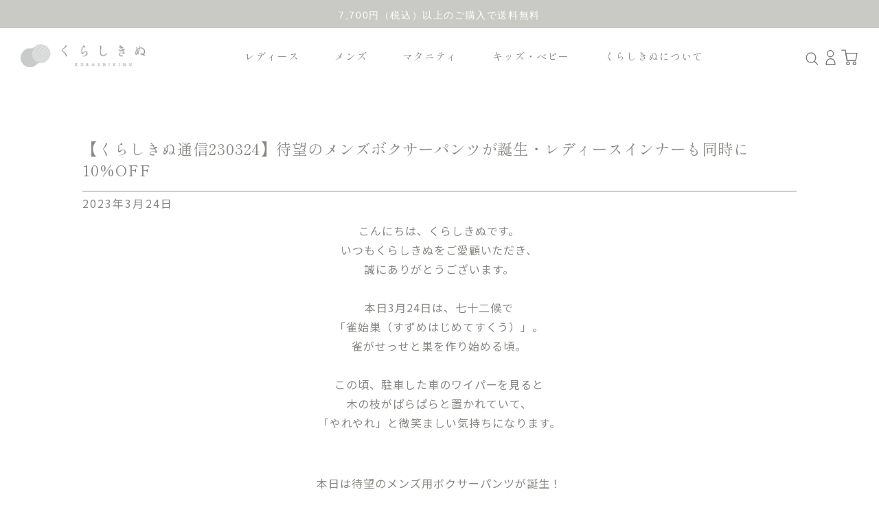

--- FILE ---
content_type: text/html; charset=utf-8
request_url: https://www.kurashikisilk.jp/blogs/column/%E3%81%8F%E3%82%89%E3%81%97%E3%81%8D%E3%81%AC%E9%80%9A%E4%BF%A1230324-%E5%BE%85%E6%9C%9B%E3%81%AE%E3%83%A1%E3%83%B3%E3%82%BA%E3%83%9C%E3%82%AF%E3%82%B5%E3%83%BC%E3%83%91%E3%83%B3%E3%83%84%E3%81%8C%E8%AA%95%E7%94%9F-%E3%83%AC%E3%83%87%E3%82%A3%E3%83%BC%E3%82%B9%E3%82%A4%E3%83%B3%E3%83%8A%E3%83%BC%E3%82%82%E5%90%8C%E6%99%82%E3%81%AB10-off
body_size: 32703
content:
<!doctype html>
<html class="no-js" lang="ja">
  <head>
    <meta charset="utf-8">
    <meta http-equiv="X-UA-Compatible" content="IE=edge">
    <meta name="viewport" content="width=device-width,initial-scale=1">
    <meta name="theme-color" content="">
    
    
    
     
   
    <link rel="canonical" href="https://www.kurashikisilk.jp/blogs/column/%e3%81%8f%e3%82%89%e3%81%97%e3%81%8d%e3%81%ac%e9%80%9a%e4%bf%a1230324-%e5%be%85%e6%9c%9b%e3%81%ae%e3%83%a1%e3%83%b3%e3%82%ba%e3%83%9c%e3%82%af%e3%82%b5%e3%83%bc%e3%83%91%e3%83%b3%e3%83%84%e3%81%8c%e8%aa%95%e7%94%9f-%e3%83%ac%e3%83%87%e3%82%a3%e3%83%bc%e3%82%b9%e3%82%a4%e3%83%b3%e3%83%8a%e3%83%bc%e3%82%82%e5%90%8c%e6%99%82%e3%81%ab10-off">
    <link rel="preconnect" href="https://cdn.shopify.com" crossorigin>

  

<!-- Google Tag Manager -->
<script>(function(w,d,s,l,i){w[l]=w[l]||[];w[l].push({'gtm.start':
new Date().getTime(),event:'gtm.js'});var f=d.getElementsByTagName(s)[0],
j=d.createElement(s),dl=l!='dataLayer'?'&l='+l:'';j.async=true;j.src=
'https://www.googletagmanager.com/gtm.js?id='+i+dl;f.parentNode.insertBefore(j,f);
})(window,document,'script','dataLayer','GTM-KC484DD');</script>
<!-- End Google Tag Manager --><link rel="icon" type="image/png" href="//www.kurashikisilk.jp/cdn/shop/files/2_32x32.png?v=1665998874"><link rel="preconnect" href="https://fonts.shopifycdn.com" crossorigin><title>【くらしきぬ通信230324】待望のメンズボクサーパンツが誕生・レディースインナーも同時に10%OFF
</title>

    
      <meta name="description" content="こんにちは、くらしきぬです。いつもくらしきぬをご愛顧いただき、誠にありがとうございます。本日3月24日は、七十二候で「雀始巣（すずめはじめてすくう）」。雀がせっせと巣を作り始める頃。この頃、駐車した車のワイパーを見ると木の枝がぱらぱらと置かれていて、「やれやれ」と微笑ましい気持ちになります。 本日は待望のメンズ用ボクサーパンツが誕生！一人でも多くの方に気持ちよさを実感いただきたいという想いから3月31日（金）13時までの期間限定で通常価格の10%OFFで発売いたします。さらにパートナーで揃ってご使用いただきたくレディースの一部インナーも10%OFFに！ぜひこの機会に、シルクインナーの気持ちよさをご体験ください。 ※10%OFF対象商">
    

    

<meta property="og:site_name" content="くらしきぬ">
<meta property="og:url" content="https://www.kurashikisilk.jp/blogs/column/%e3%81%8f%e3%82%89%e3%81%97%e3%81%8d%e3%81%ac%e9%80%9a%e4%bf%a1230324-%e5%be%85%e6%9c%9b%e3%81%ae%e3%83%a1%e3%83%b3%e3%82%ba%e3%83%9c%e3%82%af%e3%82%b5%e3%83%bc%e3%83%91%e3%83%b3%e3%83%84%e3%81%8c%e8%aa%95%e7%94%9f-%e3%83%ac%e3%83%87%e3%82%a3%e3%83%bc%e3%82%b9%e3%82%a4%e3%83%b3%e3%83%8a%e3%83%bc%e3%82%82%e5%90%8c%e6%99%82%e3%81%ab10-off">
<meta property="og:title" content="【くらしきぬ通信230324】待望のメンズボクサーパンツが誕生・レディースインナーも同時に10%OFF">
<meta property="og:type" content="article">
<meta property="og:description" content="こんにちは、くらしきぬです。いつもくらしきぬをご愛顧いただき、誠にありがとうございます。本日3月24日は、七十二候で「雀始巣（すずめはじめてすくう）」。雀がせっせと巣を作り始める頃。この頃、駐車した車のワイパーを見ると木の枝がぱらぱらと置かれていて、「やれやれ」と微笑ましい気持ちになります。 本日は待望のメンズ用ボクサーパンツが誕生！一人でも多くの方に気持ちよさを実感いただきたいという想いから3月31日（金）13時までの期間限定で通常価格の10%OFFで発売いたします。さらにパートナーで揃ってご使用いただきたくレディースの一部インナーも10%OFFに！ぜひこの機会に、シルクインナーの気持ちよさをご体験ください。 ※10%OFF対象商"><meta property="og:image" content="http://www.kurashikisilk.jp/cdn/shop/articles/230302_____3-min.jpg?v=1681699570">
  <meta property="og:image:secure_url" content="https://www.kurashikisilk.jp/cdn/shop/articles/230302_____3-min.jpg?v=1681699570">
  <meta property="og:image:width" content="1100">
  <meta property="og:image:height" content="1100"><meta name="twitter:card" content="summary_large_image">
<meta name="twitter:title" content="【くらしきぬ通信230324】待望のメンズボクサーパンツが誕生・レディースインナーも同時に10%OFF">
<meta name="twitter:description" content="こんにちは、くらしきぬです。いつもくらしきぬをご愛顧いただき、誠にありがとうございます。本日3月24日は、七十二候で「雀始巣（すずめはじめてすくう）」。雀がせっせと巣を作り始める頃。この頃、駐車した車のワイパーを見ると木の枝がぱらぱらと置かれていて、「やれやれ」と微笑ましい気持ちになります。 本日は待望のメンズ用ボクサーパンツが誕生！一人でも多くの方に気持ちよさを実感いただきたいという想いから3月31日（金）13時までの期間限定で通常価格の10%OFFで発売いたします。さらにパートナーで揃ってご使用いただきたくレディースの一部インナーも10%OFFに！ぜひこの機会に、シルクインナーの気持ちよさをご体験ください。 ※10%OFF対象商">


    <script src="//www.kurashikisilk.jp/cdn/shop/t/41/assets/global.js?v=109914293009110673881766540499" defer="defer"></script>
    <script>window.performance && window.performance.mark && window.performance.mark('shopify.content_for_header.start');</script><meta name="google-site-verification" content="ECdH-i74zh33sw98vyDpdliIuFwGWxQa3KEbcQTqJN0">
<meta name="facebook-domain-verification" content="vugtizrdjiyoay4bxkvfz1q6m97u24">
<meta id="shopify-digital-wallet" name="shopify-digital-wallet" content="/58548125871/digital_wallets/dialog">
<meta name="shopify-checkout-api-token" content="37d3f9ef2486ca705d7c27f3c2b38b37">
<link rel="alternate" type="application/atom+xml" title="Feed" href="/blogs/column.atom" />
<script async="async" src="/checkouts/internal/preloads.js?locale=ja-JP"></script>
<link rel="preconnect" href="https://shop.app" crossorigin="anonymous">
<script async="async" src="https://shop.app/checkouts/internal/preloads.js?locale=ja-JP&shop_id=58548125871" crossorigin="anonymous"></script>
<script id="shopify-features" type="application/json">{"accessToken":"37d3f9ef2486ca705d7c27f3c2b38b37","betas":["rich-media-storefront-analytics"],"domain":"www.kurashikisilk.jp","predictiveSearch":false,"shopId":58548125871,"locale":"ja"}</script>
<script>var Shopify = Shopify || {};
Shopify.shop = "xn-w8jdy9fwg.myshopify.com";
Shopify.locale = "ja";
Shopify.currency = {"active":"JPY","rate":"1.0"};
Shopify.country = "JP";
Shopify.theme = {"name":"Dawn_商品カード修正 251224","id":147900367023,"schema_name":"Dawn","schema_version":"3.0.0","theme_store_id":887,"role":"main"};
Shopify.theme.handle = "null";
Shopify.theme.style = {"id":null,"handle":null};
Shopify.cdnHost = "www.kurashikisilk.jp/cdn";
Shopify.routes = Shopify.routes || {};
Shopify.routes.root = "/";</script>
<script type="module">!function(o){(o.Shopify=o.Shopify||{}).modules=!0}(window);</script>
<script>!function(o){function n(){var o=[];function n(){o.push(Array.prototype.slice.apply(arguments))}return n.q=o,n}var t=o.Shopify=o.Shopify||{};t.loadFeatures=n(),t.autoloadFeatures=n()}(window);</script>
<script>
  window.ShopifyPay = window.ShopifyPay || {};
  window.ShopifyPay.apiHost = "shop.app\/pay";
  window.ShopifyPay.redirectState = null;
</script>
<script id="shop-js-analytics" type="application/json">{"pageType":"article"}</script>
<script defer="defer" async type="module" src="//www.kurashikisilk.jp/cdn/shopifycloud/shop-js/modules/v2/client.init-shop-cart-sync_0MstufBG.ja.esm.js"></script>
<script defer="defer" async type="module" src="//www.kurashikisilk.jp/cdn/shopifycloud/shop-js/modules/v2/chunk.common_jll-23Z1.esm.js"></script>
<script defer="defer" async type="module" src="//www.kurashikisilk.jp/cdn/shopifycloud/shop-js/modules/v2/chunk.modal_HXih6-AF.esm.js"></script>
<script type="module">
  await import("//www.kurashikisilk.jp/cdn/shopifycloud/shop-js/modules/v2/client.init-shop-cart-sync_0MstufBG.ja.esm.js");
await import("//www.kurashikisilk.jp/cdn/shopifycloud/shop-js/modules/v2/chunk.common_jll-23Z1.esm.js");
await import("//www.kurashikisilk.jp/cdn/shopifycloud/shop-js/modules/v2/chunk.modal_HXih6-AF.esm.js");

  window.Shopify.SignInWithShop?.initShopCartSync?.({"fedCMEnabled":true,"windoidEnabled":true});

</script>
<script>
  window.Shopify = window.Shopify || {};
  if (!window.Shopify.featureAssets) window.Shopify.featureAssets = {};
  window.Shopify.featureAssets['shop-js'] = {"shop-cart-sync":["modules/v2/client.shop-cart-sync_DN7iwvRY.ja.esm.js","modules/v2/chunk.common_jll-23Z1.esm.js","modules/v2/chunk.modal_HXih6-AF.esm.js"],"init-fed-cm":["modules/v2/client.init-fed-cm_DmZOWWut.ja.esm.js","modules/v2/chunk.common_jll-23Z1.esm.js","modules/v2/chunk.modal_HXih6-AF.esm.js"],"shop-cash-offers":["modules/v2/client.shop-cash-offers_HFfvn_Gz.ja.esm.js","modules/v2/chunk.common_jll-23Z1.esm.js","modules/v2/chunk.modal_HXih6-AF.esm.js"],"shop-login-button":["modules/v2/client.shop-login-button_BVN3pvk0.ja.esm.js","modules/v2/chunk.common_jll-23Z1.esm.js","modules/v2/chunk.modal_HXih6-AF.esm.js"],"pay-button":["modules/v2/client.pay-button_CyS_4GVi.ja.esm.js","modules/v2/chunk.common_jll-23Z1.esm.js","modules/v2/chunk.modal_HXih6-AF.esm.js"],"shop-button":["modules/v2/client.shop-button_zh22db91.ja.esm.js","modules/v2/chunk.common_jll-23Z1.esm.js","modules/v2/chunk.modal_HXih6-AF.esm.js"],"avatar":["modules/v2/client.avatar_BTnouDA3.ja.esm.js"],"init-windoid":["modules/v2/client.init-windoid_BlVJIuJ5.ja.esm.js","modules/v2/chunk.common_jll-23Z1.esm.js","modules/v2/chunk.modal_HXih6-AF.esm.js"],"init-shop-for-new-customer-accounts":["modules/v2/client.init-shop-for-new-customer-accounts_BqzwtUK7.ja.esm.js","modules/v2/client.shop-login-button_BVN3pvk0.ja.esm.js","modules/v2/chunk.common_jll-23Z1.esm.js","modules/v2/chunk.modal_HXih6-AF.esm.js"],"init-shop-email-lookup-coordinator":["modules/v2/client.init-shop-email-lookup-coordinator_DKDv3hKi.ja.esm.js","modules/v2/chunk.common_jll-23Z1.esm.js","modules/v2/chunk.modal_HXih6-AF.esm.js"],"init-shop-cart-sync":["modules/v2/client.init-shop-cart-sync_0MstufBG.ja.esm.js","modules/v2/chunk.common_jll-23Z1.esm.js","modules/v2/chunk.modal_HXih6-AF.esm.js"],"shop-toast-manager":["modules/v2/client.shop-toast-manager_BkVvTGW3.ja.esm.js","modules/v2/chunk.common_jll-23Z1.esm.js","modules/v2/chunk.modal_HXih6-AF.esm.js"],"init-customer-accounts":["modules/v2/client.init-customer-accounts_CZbUHFPX.ja.esm.js","modules/v2/client.shop-login-button_BVN3pvk0.ja.esm.js","modules/v2/chunk.common_jll-23Z1.esm.js","modules/v2/chunk.modal_HXih6-AF.esm.js"],"init-customer-accounts-sign-up":["modules/v2/client.init-customer-accounts-sign-up_C0QA8nCd.ja.esm.js","modules/v2/client.shop-login-button_BVN3pvk0.ja.esm.js","modules/v2/chunk.common_jll-23Z1.esm.js","modules/v2/chunk.modal_HXih6-AF.esm.js"],"shop-follow-button":["modules/v2/client.shop-follow-button_CSkbpFfm.ja.esm.js","modules/v2/chunk.common_jll-23Z1.esm.js","modules/v2/chunk.modal_HXih6-AF.esm.js"],"checkout-modal":["modules/v2/client.checkout-modal_rYdHFJTE.ja.esm.js","modules/v2/chunk.common_jll-23Z1.esm.js","modules/v2/chunk.modal_HXih6-AF.esm.js"],"shop-login":["modules/v2/client.shop-login_DeXIozZF.ja.esm.js","modules/v2/chunk.common_jll-23Z1.esm.js","modules/v2/chunk.modal_HXih6-AF.esm.js"],"lead-capture":["modules/v2/client.lead-capture_DGEoeVgo.ja.esm.js","modules/v2/chunk.common_jll-23Z1.esm.js","modules/v2/chunk.modal_HXih6-AF.esm.js"],"payment-terms":["modules/v2/client.payment-terms_BXPcfuME.ja.esm.js","modules/v2/chunk.common_jll-23Z1.esm.js","modules/v2/chunk.modal_HXih6-AF.esm.js"]};
</script>
<script>(function() {
  var isLoaded = false;
  function asyncLoad() {
    if (isLoaded) return;
    isLoaded = true;
    var urls = ["https:\/\/delivery-date-and-time-picker.amp.tokyo\/script_tags\/cart_attributes.js?shop=xn-w8jdy9fwg.myshopify.com","https:\/\/gift-script-pr.pages.dev\/script.js?shop=xn-w8jdy9fwg.myshopify.com","\/\/d1liekpayvooaz.cloudfront.net\/apps\/customizery\/customizery.js?shop=xn-w8jdy9fwg.myshopify.com","https:\/\/tools.luckyorange.com\/core\/lo.js?site-id=7afc89c0\u0026shop=xn-w8jdy9fwg.myshopify.com","\/\/backinstock.useamp.com\/widget\/93739_1767160952.js?category=bis\u0026v=6\u0026shop=xn-w8jdy9fwg.myshopify.com"];
    for (var i = 0; i < urls.length; i++) {
      var s = document.createElement('script');
      s.type = 'text/javascript';
      s.async = true;
      s.src = urls[i];
      var x = document.getElementsByTagName('script')[0];
      x.parentNode.insertBefore(s, x);
    }
  };
  if(window.attachEvent) {
    window.attachEvent('onload', asyncLoad);
  } else {
    window.addEventListener('load', asyncLoad, false);
  }
})();</script>
<script id="__st">var __st={"a":58548125871,"offset":32400,"reqid":"6e659a20-154f-4890-82de-3429d9e12d59-1769158105","pageurl":"www.kurashikisilk.jp\/blogs\/column\/%E3%81%8F%E3%82%89%E3%81%97%E3%81%8D%E3%81%AC%E9%80%9A%E4%BF%A1230324-%E5%BE%85%E6%9C%9B%E3%81%AE%E3%83%A1%E3%83%B3%E3%82%BA%E3%83%9C%E3%82%AF%E3%82%B5%E3%83%BC%E3%83%91%E3%83%B3%E3%83%84%E3%81%8C%E8%AA%95%E7%94%9F-%E3%83%AC%E3%83%87%E3%82%A3%E3%83%BC%E3%82%B9%E3%82%A4%E3%83%B3%E3%83%8A%E3%83%BC%E3%82%82%E5%90%8C%E6%99%82%E3%81%AB10-off","s":"articles-559508652207","u":"eb99266a6297","p":"article","rtyp":"article","rid":559508652207};</script>
<script>window.ShopifyPaypalV4VisibilityTracking = true;</script>
<script id="captcha-bootstrap">!function(){'use strict';const t='contact',e='account',n='new_comment',o=[[t,t],['blogs',n],['comments',n],[t,'customer']],c=[[e,'customer_login'],[e,'guest_login'],[e,'recover_customer_password'],[e,'create_customer']],r=t=>t.map((([t,e])=>`form[action*='/${t}']:not([data-nocaptcha='true']) input[name='form_type'][value='${e}']`)).join(','),a=t=>()=>t?[...document.querySelectorAll(t)].map((t=>t.form)):[];function s(){const t=[...o],e=r(t);return a(e)}const i='password',u='form_key',d=['recaptcha-v3-token','g-recaptcha-response','h-captcha-response',i],f=()=>{try{return window.sessionStorage}catch{return}},m='__shopify_v',_=t=>t.elements[u];function p(t,e,n=!1){try{const o=window.sessionStorage,c=JSON.parse(o.getItem(e)),{data:r}=function(t){const{data:e,action:n}=t;return t[m]||n?{data:e,action:n}:{data:t,action:n}}(c);for(const[e,n]of Object.entries(r))t.elements[e]&&(t.elements[e].value=n);n&&o.removeItem(e)}catch(o){console.error('form repopulation failed',{error:o})}}const l='form_type',E='cptcha';function T(t){t.dataset[E]=!0}const w=window,h=w.document,L='Shopify',v='ce_forms',y='captcha';let A=!1;((t,e)=>{const n=(g='f06e6c50-85a8-45c8-87d0-21a2b65856fe',I='https://cdn.shopify.com/shopifycloud/storefront-forms-hcaptcha/ce_storefront_forms_captcha_hcaptcha.v1.5.2.iife.js',D={infoText:'hCaptchaによる保護',privacyText:'プライバシー',termsText:'利用規約'},(t,e,n)=>{const o=w[L][v],c=o.bindForm;if(c)return c(t,g,e,D).then(n);var r;o.q.push([[t,g,e,D],n]),r=I,A||(h.body.append(Object.assign(h.createElement('script'),{id:'captcha-provider',async:!0,src:r})),A=!0)});var g,I,D;w[L]=w[L]||{},w[L][v]=w[L][v]||{},w[L][v].q=[],w[L][y]=w[L][y]||{},w[L][y].protect=function(t,e){n(t,void 0,e),T(t)},Object.freeze(w[L][y]),function(t,e,n,w,h,L){const[v,y,A,g]=function(t,e,n){const i=e?o:[],u=t?c:[],d=[...i,...u],f=r(d),m=r(i),_=r(d.filter((([t,e])=>n.includes(e))));return[a(f),a(m),a(_),s()]}(w,h,L),I=t=>{const e=t.target;return e instanceof HTMLFormElement?e:e&&e.form},D=t=>v().includes(t);t.addEventListener('submit',(t=>{const e=I(t);if(!e)return;const n=D(e)&&!e.dataset.hcaptchaBound&&!e.dataset.recaptchaBound,o=_(e),c=g().includes(e)&&(!o||!o.value);(n||c)&&t.preventDefault(),c&&!n&&(function(t){try{if(!f())return;!function(t){const e=f();if(!e)return;const n=_(t);if(!n)return;const o=n.value;o&&e.removeItem(o)}(t);const e=Array.from(Array(32),(()=>Math.random().toString(36)[2])).join('');!function(t,e){_(t)||t.append(Object.assign(document.createElement('input'),{type:'hidden',name:u})),t.elements[u].value=e}(t,e),function(t,e){const n=f();if(!n)return;const o=[...t.querySelectorAll(`input[type='${i}']`)].map((({name:t})=>t)),c=[...d,...o],r={};for(const[a,s]of new FormData(t).entries())c.includes(a)||(r[a]=s);n.setItem(e,JSON.stringify({[m]:1,action:t.action,data:r}))}(t,e)}catch(e){console.error('failed to persist form',e)}}(e),e.submit())}));const S=(t,e)=>{t&&!t.dataset[E]&&(n(t,e.some((e=>e===t))),T(t))};for(const o of['focusin','change'])t.addEventListener(o,(t=>{const e=I(t);D(e)&&S(e,y())}));const B=e.get('form_key'),M=e.get(l),P=B&&M;t.addEventListener('DOMContentLoaded',(()=>{const t=y();if(P)for(const e of t)e.elements[l].value===M&&p(e,B);[...new Set([...A(),...v().filter((t=>'true'===t.dataset.shopifyCaptcha))])].forEach((e=>S(e,t)))}))}(h,new URLSearchParams(w.location.search),n,t,e,['guest_login'])})(!0,!0)}();</script>
<script integrity="sha256-4kQ18oKyAcykRKYeNunJcIwy7WH5gtpwJnB7kiuLZ1E=" data-source-attribution="shopify.loadfeatures" defer="defer" src="//www.kurashikisilk.jp/cdn/shopifycloud/storefront/assets/storefront/load_feature-a0a9edcb.js" crossorigin="anonymous"></script>
<script crossorigin="anonymous" defer="defer" src="//www.kurashikisilk.jp/cdn/shopifycloud/storefront/assets/shopify_pay/storefront-65b4c6d7.js?v=20250812"></script>
<script data-source-attribution="shopify.dynamic_checkout.dynamic.init">var Shopify=Shopify||{};Shopify.PaymentButton=Shopify.PaymentButton||{isStorefrontPortableWallets:!0,init:function(){window.Shopify.PaymentButton.init=function(){};var t=document.createElement("script");t.src="https://www.kurashikisilk.jp/cdn/shopifycloud/portable-wallets/latest/portable-wallets.ja.js",t.type="module",document.head.appendChild(t)}};
</script>
<script data-source-attribution="shopify.dynamic_checkout.buyer_consent">
  function portableWalletsHideBuyerConsent(e){var t=document.getElementById("shopify-buyer-consent"),n=document.getElementById("shopify-subscription-policy-button");t&&n&&(t.classList.add("hidden"),t.setAttribute("aria-hidden","true"),n.removeEventListener("click",e))}function portableWalletsShowBuyerConsent(e){var t=document.getElementById("shopify-buyer-consent"),n=document.getElementById("shopify-subscription-policy-button");t&&n&&(t.classList.remove("hidden"),t.removeAttribute("aria-hidden"),n.addEventListener("click",e))}window.Shopify?.PaymentButton&&(window.Shopify.PaymentButton.hideBuyerConsent=portableWalletsHideBuyerConsent,window.Shopify.PaymentButton.showBuyerConsent=portableWalletsShowBuyerConsent);
</script>
<script data-source-attribution="shopify.dynamic_checkout.cart.bootstrap">document.addEventListener("DOMContentLoaded",(function(){function t(){return document.querySelector("shopify-accelerated-checkout-cart, shopify-accelerated-checkout")}if(t())Shopify.PaymentButton.init();else{new MutationObserver((function(e,n){t()&&(Shopify.PaymentButton.init(),n.disconnect())})).observe(document.body,{childList:!0,subtree:!0})}}));
</script>
<link id="shopify-accelerated-checkout-styles" rel="stylesheet" media="screen" href="https://www.kurashikisilk.jp/cdn/shopifycloud/portable-wallets/latest/accelerated-checkout-backwards-compat.css" crossorigin="anonymous">
<style id="shopify-accelerated-checkout-cart">
        #shopify-buyer-consent {
  margin-top: 1em;
  display: inline-block;
  width: 100%;
}

#shopify-buyer-consent.hidden {
  display: none;
}

#shopify-subscription-policy-button {
  background: none;
  border: none;
  padding: 0;
  text-decoration: underline;
  font-size: inherit;
  cursor: pointer;
}

#shopify-subscription-policy-button::before {
  box-shadow: none;
}

      </style>
<script id="sections-script" data-sections="header,footer" defer="defer" src="//www.kurashikisilk.jp/cdn/shop/t/41/compiled_assets/scripts.js?v=14078"></script>
<script>window.performance && window.performance.mark && window.performance.mark('shopify.content_for_header.end');</script>


    <style data-shopify>
      @font-face {
  font-family: Roboto;
  font-weight: 400;
  font-style: normal;
  font-display: swap;
  src: url("//www.kurashikisilk.jp/cdn/fonts/roboto/roboto_n4.2019d890f07b1852f56ce63ba45b2db45d852cba.woff2") format("woff2"),
       url("//www.kurashikisilk.jp/cdn/fonts/roboto/roboto_n4.238690e0007583582327135619c5f7971652fa9d.woff") format("woff");
}

      @font-face {
  font-family: Roboto;
  font-weight: 700;
  font-style: normal;
  font-display: swap;
  src: url("//www.kurashikisilk.jp/cdn/fonts/roboto/roboto_n7.f38007a10afbbde8976c4056bfe890710d51dec2.woff2") format("woff2"),
       url("//www.kurashikisilk.jp/cdn/fonts/roboto/roboto_n7.94bfdd3e80c7be00e128703d245c207769d763f9.woff") format("woff");
}

      @font-face {
  font-family: Roboto;
  font-weight: 400;
  font-style: italic;
  font-display: swap;
  src: url("//www.kurashikisilk.jp/cdn/fonts/roboto/roboto_i4.57ce898ccda22ee84f49e6b57ae302250655e2d4.woff2") format("woff2"),
       url("//www.kurashikisilk.jp/cdn/fonts/roboto/roboto_i4.b21f3bd061cbcb83b824ae8c7671a82587b264bf.woff") format("woff");
}

      @font-face {
  font-family: Roboto;
  font-weight: 700;
  font-style: italic;
  font-display: swap;
  src: url("//www.kurashikisilk.jp/cdn/fonts/roboto/roboto_i7.7ccaf9410746f2c53340607c42c43f90a9005937.woff2") format("woff2"),
       url("//www.kurashikisilk.jp/cdn/fonts/roboto/roboto_i7.49ec21cdd7148292bffea74c62c0df6e93551516.woff") format("woff");
}

      @font-face {
  font-family: Roboto;
  font-weight: 400;
  font-style: normal;
  font-display: swap;
  src: url("//www.kurashikisilk.jp/cdn/fonts/roboto/roboto_n4.2019d890f07b1852f56ce63ba45b2db45d852cba.woff2") format("woff2"),
       url("//www.kurashikisilk.jp/cdn/fonts/roboto/roboto_n4.238690e0007583582327135619c5f7971652fa9d.woff") format("woff");
}


      :root {
          --color-txt: #595757;
          --color-rgb-txt: 89, 87, 87;
          --color-white: #fff;
          --color-rgb-white: 255, 255, 255;
          --color-off-white: #f1f1f0;
          --color-beige: #e6e6e4;
          --color-blue: #0092c4;
          --color-rgb-blue: 0, 146, 196;
          --color-blue-green: #5b97aa;
          --color-rgb-blue-green: 91, 151, 170;
          --color-gray: #EFEFEF;
          --color-rgb-gray: 239, 239, 239;
          --color-red: #de5d50;
          --color-rgb-red: 222, 93, 80;

          //color role
          --color-main: var(--color-blue);
          --color-sub: var(--color-red);
          --color-pale: var(--color-gray);

        --font-body-family: "游ゴシック",YuGothic, "Yu Gothic","ヒラギノ角ゴ ProN W3","Hiragino Kaku Gothic ProN",Arial,"メイリオ",Meiryo,sans-serif, sans-serif;
        --font-body-style: normal;
        --font-body-weight: 400;

        --font-heading-family: "游ゴシック",YuGothic,"Yu Gothic","ヒラギノ角ゴ ProN W3","Hiragino Kaku Gothic ProN",Arial,"メイリオ",Meiryo,sans-serif,Roboto, sans-serif;
        --font-heading-style: normal;
        --font-heading-weight: 400;

        --font-body-scale: 1.0;
        --font-heading-scale: 1.0;

        --color-base-text: 95, 94, 90;
        --color-shadow: 89, 87, 87;
        --color-base-background-1: 255, 255, 255;
        --color-base-background-2: 243, 243, 243;
        --color-base-solid-button-labels: 255, 255, 255;
        --color-base-outline-button-labels: 89, 87, 87;
        --color-base-accent-1: 89, 87, 87;
        --color-base-accent-2: 194, 88, 92;
        --payment-terms-background-color: #FFFFFF;

        --gradient-base-background-1: #FFFFFF;
        --gradient-base-background-2: #F3F3F3;
        --gradient-base-accent-1: #595757;
        --gradient-base-accent-2: #c2585c;

        --media-padding: px;
        --media-border-opacity: 0.05;
        --media-border-width: 0px;
        --media-radius: 0px;
        --media-shadow-opacity: 0.0;
        --media-shadow-horizontal-offset: 0px;
        --media-shadow-vertical-offset: 0px;
        --media-shadow-blur-radius: 0px;

        --page-width: 120rem;
        --page-width-margin: 0rem;

        --card-image-padding: 0.0rem;
        --card-corner-radius: 0.0rem;
        --card-text-alignment: left;
        --card-border-width: 0.0rem;
        --card-border-opacity: 0.0;
        --card-shadow-opacity: 0.1;
        --card-shadow-horizontal-offset: 0.0rem;
        --card-shadow-vertical-offset: 0.0rem;
        --card-shadow-blur-radius: 0.0rem;

        --badge-corner-radius: 4.0rem;

        --popup-border-width: 1px;
        --popup-border-opacity: 0.1;
        --popup-corner-radius: 0px;
        --popup-shadow-opacity: 0.0;
        --popup-shadow-horizontal-offset: 0px;
        --popup-shadow-vertical-offset: 0px;
        --popup-shadow-blur-radius: 0px;

        --drawer-border-width: 1px;
        --drawer-border-opacity: 0.1;
        --drawer-shadow-opacity: 0.0;
        --drawer-shadow-horizontal-offset: 0px;
        --drawer-shadow-vertical-offset: 0px;
        --drawer-shadow-blur-radius: 0px;

        --spacing-sections-desktop: 0px;
        --spacing-sections-mobile: 0px;

        --grid-desktop-vertical-spacing: 32px;
        --grid-desktop-horizontal-spacing: 16px;
        --grid-mobile-vertical-spacing: 16px;
        --grid-mobile-horizontal-spacing: 14px;

        --text-boxes-border-opacity: 0.0;
        --text-boxes-border-width: 0px;
        --text-boxes-radius: 0px;
        --text-boxes-shadow-opacity: 0.0;
        --text-boxes-shadow-horizontal-offset: 0px;
        --text-boxes-shadow-vertical-offset: 0px;
        --text-boxes-shadow-blur-radius: 0px;

        --buttons-radius: 0px;
        --buttons-radius-outset: 0px;
        --buttons-border-width: 1px;
        --buttons-border-opacity: 1.0;
        --buttons-shadow-opacity: 0.0;
        --buttons-shadow-horizontal-offset: 0px;
        --buttons-shadow-vertical-offset: 0px;
        --buttons-shadow-blur-radius: 0px;
        --buttons-border-offset: 0px;

        --inputs-radius: 0px;
        --inputs-border-width: 1px;
        --inputs-border-opacity: 0.55;
        --inputs-shadow-opacity: 0.0;
        --inputs-shadow-horizontal-offset: 0px;
        --inputs-margin-offset: 0px;
        --inputs-shadow-vertical-offset: 0px;
        --inputs-shadow-blur-radius: 0px;
        --inputs-radius-outset: 0px;

        --variant-pills-radius: 40px;
        --variant-pills-border-width: 1px;
        --variant-pills-border-opacity: 0.55;
        --variant-pills-shadow-opacity: 0.0;
        --variant-pills-shadow-horizontal-offset: 0px;
        --variant-pills-shadow-vertical-offset: 0px;
        --variant-pills-shadow-blur-radius: 0px;
      }

      *,
      *::before,
      *::after {
        box-sizing: inherit;
      }

      html {
        box-sizing: border-box;
        font-size: calc(var(--font-body-scale) * 62.5%);
        height: 100%;
      }

      body {
        display: grid;
        grid-template-rows: auto auto 1fr auto;
        grid-template-columns: 100%;
        min-height: 100%;
        margin: 0;
        font-size: 1.5rem;
        letter-spacing: 0.06rem;
        line-height: calc(1 + 0.8 / var(--font-body-scale));
        font-family: var(--font-body-family);
        font-style: var(--font-body-style);
        font-weight: var(--font-body-weight);
      }

      @media screen and (min-width: 750px) {
        body {
          font-size: 1.6rem;
        }
      }

      @media (max-width:750px){
        .socialplus-association-row{
          flex-flow: column;
          gap: 1rem;
        }

        .socialplus-association-component .socialplus-association-row{
          padding: 1rem 2rem 1.5rem !important;
        }

        .socialplus-associate-banner{
          z-index: 9999;
        }
      }
    </style>
    <link rel="stylesheet" href="https://use.fontawesome.com/releases/v5.1.0/css/all.css" integrity="sha384-lKuwvrZot6UHsBSfcMvOkWwlCMgc0TaWr+30HWe3a4ltaBwTZhyTEggF5tJv8tbt" crossorigin="anonymous">
    <link href="//www.kurashikisilk.jp/cdn/shop/t/41/assets/swiper.css?v=150784071885930508201766540499" rel="stylesheet" type="text/css" media="all" />
    <link href="//www.kurashikisilk.jp/cdn/shop/t/41/assets/base.css?v=30581465856794932681766745260" rel="stylesheet" type="text/css" media="all" />

    <!-- 喜久川original start-->
    <link href="//www.kurashikisilk.jp/cdn/shop/t/41/assets/custom-common.css?v=157432357525271610081766540499" rel="stylesheet" type="text/css" media="all" />
    <link href="//www.kurashikisilk.jp/cdn/shop/t/41/assets/tokimeki.css?v=145134937785329721971766540499" rel="stylesheet" type="text/css" media="all" />
    <link href="//www.kurashikisilk.jp/cdn/shop/t/41/assets/custom-style.css?v=131886693688649947411768873360" rel="stylesheet" type="text/css" media="all" />
    <!-- 喜久川original end-->

    <!-- 柚木original start-->
    <link href="//www.kurashikisilk.jp/cdn/shop/t/41/assets/custom-renew-common.css?v=121332786880768053991766540499" rel="stylesheet" type="text/css" media="all" />
    <link href="//www.kurashikisilk.jp/cdn/shop/t/41/assets/custom-renew-style.css?v=111393840119780002641768874426" rel="stylesheet" type="text/css" media="all" />

    <!-- jquery読み込み-->
    <script src="https://ajax.googleapis.com/ajax/libs/jquery/3.6.0/jquery.min.js"></script>
  
    <!-- slick -->
    <link href="https://use.fontawesome.com/releases/v5.6.1/css/all.css" rel="stylesheet">
    <link rel="stylesheet" type="text/css" href="//cdn.jsdelivr.net/npm/slick-carousel@1.8.1/slick/slick.css"/>
    <script type="text/javascript" src="//cdn.jsdelivr.net/npm/slick-carousel@1.8.1/slick/slick.min.js"></script>

    <!-- 柚木original end-->
    
    
<link rel="preload" as="font" href="//www.kurashikisilk.jp/cdn/fonts/roboto/roboto_n4.2019d890f07b1852f56ce63ba45b2db45d852cba.woff2" type="font/woff2" crossorigin><link rel="preload" as="font" href="//www.kurashikisilk.jp/cdn/fonts/roboto/roboto_n4.2019d890f07b1852f56ce63ba45b2db45d852cba.woff2" type="font/woff2" crossorigin><link rel="stylesheet" href="//www.kurashikisilk.jp/cdn/shop/t/41/assets/component-predictive-search.css?v=165644661289088488651766540499" media="print" onload="this.media='all'"><script>document.documentElement.className = document.documentElement.className.replace('no-js', 'js');
    if (Shopify.designMode) {
      document.documentElement.classList.add('shopify-design-mode');
    }
    </script>
  
  <link rel="preconnect" href="https://fonts.googleapis.com">
<link rel="preconnect" href="https://fonts.gstatic.com" crossorigin>
<link href="https://fonts.googleapis.com/css2?family=Noto+Sans+JP:wght@100..900&family=Public+Sans:ital,wght@0,100..900;1,100..900&family=Shippori+Mincho:wght@400;500;600;700;800&display=swap" rel="stylesheet">

  <!--u-komi tag-->
  <script type="text/javascript">(function u(){var u=document.createElement("script");u.type="text/javascript",u.async=true,u.src="//api.u-komi.com/78ecdc355219f1f386e1df21b75c931afcf71460f0135652e13a7f7256b9bafe/widget.js";var k=document.getElementsByTagName("script")[0];k.parentNode.insertBefore(u,k)})();</script>

    

  <link href="https://monorail-edge.shopifysvc.com" rel="dns-prefetch">
<script>(function(){if ("sendBeacon" in navigator && "performance" in window) {try {var session_token_from_headers = performance.getEntriesByType('navigation')[0].serverTiming.find(x => x.name == '_s').description;} catch {var session_token_from_headers = undefined;}var session_cookie_matches = document.cookie.match(/_shopify_s=([^;]*)/);var session_token_from_cookie = session_cookie_matches && session_cookie_matches.length === 2 ? session_cookie_matches[1] : "";var session_token = session_token_from_headers || session_token_from_cookie || "";function handle_abandonment_event(e) {var entries = performance.getEntries().filter(function(entry) {return /monorail-edge.shopifysvc.com/.test(entry.name);});if (!window.abandonment_tracked && entries.length === 0) {window.abandonment_tracked = true;var currentMs = Date.now();var navigation_start = performance.timing.navigationStart;var payload = {shop_id: 58548125871,url: window.location.href,navigation_start,duration: currentMs - navigation_start,session_token,page_type: "article"};window.navigator.sendBeacon("https://monorail-edge.shopifysvc.com/v1/produce", JSON.stringify({schema_id: "online_store_buyer_site_abandonment/1.1",payload: payload,metadata: {event_created_at_ms: currentMs,event_sent_at_ms: currentMs}}));}}window.addEventListener('pagehide', handle_abandonment_event);}}());</script>
<script id="web-pixels-manager-setup">(function e(e,d,r,n,o){if(void 0===o&&(o={}),!Boolean(null===(a=null===(i=window.Shopify)||void 0===i?void 0:i.analytics)||void 0===a?void 0:a.replayQueue)){var i,a;window.Shopify=window.Shopify||{};var t=window.Shopify;t.analytics=t.analytics||{};var s=t.analytics;s.replayQueue=[],s.publish=function(e,d,r){return s.replayQueue.push([e,d,r]),!0};try{self.performance.mark("wpm:start")}catch(e){}var l=function(){var e={modern:/Edge?\/(1{2}[4-9]|1[2-9]\d|[2-9]\d{2}|\d{4,})\.\d+(\.\d+|)|Firefox\/(1{2}[4-9]|1[2-9]\d|[2-9]\d{2}|\d{4,})\.\d+(\.\d+|)|Chrom(ium|e)\/(9{2}|\d{3,})\.\d+(\.\d+|)|(Maci|X1{2}).+ Version\/(15\.\d+|(1[6-9]|[2-9]\d|\d{3,})\.\d+)([,.]\d+|)( \(\w+\)|)( Mobile\/\w+|) Safari\/|Chrome.+OPR\/(9{2}|\d{3,})\.\d+\.\d+|(CPU[ +]OS|iPhone[ +]OS|CPU[ +]iPhone|CPU IPhone OS|CPU iPad OS)[ +]+(15[._]\d+|(1[6-9]|[2-9]\d|\d{3,})[._]\d+)([._]\d+|)|Android:?[ /-](13[3-9]|1[4-9]\d|[2-9]\d{2}|\d{4,})(\.\d+|)(\.\d+|)|Android.+Firefox\/(13[5-9]|1[4-9]\d|[2-9]\d{2}|\d{4,})\.\d+(\.\d+|)|Android.+Chrom(ium|e)\/(13[3-9]|1[4-9]\d|[2-9]\d{2}|\d{4,})\.\d+(\.\d+|)|SamsungBrowser\/([2-9]\d|\d{3,})\.\d+/,legacy:/Edge?\/(1[6-9]|[2-9]\d|\d{3,})\.\d+(\.\d+|)|Firefox\/(5[4-9]|[6-9]\d|\d{3,})\.\d+(\.\d+|)|Chrom(ium|e)\/(5[1-9]|[6-9]\d|\d{3,})\.\d+(\.\d+|)([\d.]+$|.*Safari\/(?![\d.]+ Edge\/[\d.]+$))|(Maci|X1{2}).+ Version\/(10\.\d+|(1[1-9]|[2-9]\d|\d{3,})\.\d+)([,.]\d+|)( \(\w+\)|)( Mobile\/\w+|) Safari\/|Chrome.+OPR\/(3[89]|[4-9]\d|\d{3,})\.\d+\.\d+|(CPU[ +]OS|iPhone[ +]OS|CPU[ +]iPhone|CPU IPhone OS|CPU iPad OS)[ +]+(10[._]\d+|(1[1-9]|[2-9]\d|\d{3,})[._]\d+)([._]\d+|)|Android:?[ /-](13[3-9]|1[4-9]\d|[2-9]\d{2}|\d{4,})(\.\d+|)(\.\d+|)|Mobile Safari.+OPR\/([89]\d|\d{3,})\.\d+\.\d+|Android.+Firefox\/(13[5-9]|1[4-9]\d|[2-9]\d{2}|\d{4,})\.\d+(\.\d+|)|Android.+Chrom(ium|e)\/(13[3-9]|1[4-9]\d|[2-9]\d{2}|\d{4,})\.\d+(\.\d+|)|Android.+(UC? ?Browser|UCWEB|U3)[ /]?(15\.([5-9]|\d{2,})|(1[6-9]|[2-9]\d|\d{3,})\.\d+)\.\d+|SamsungBrowser\/(5\.\d+|([6-9]|\d{2,})\.\d+)|Android.+MQ{2}Browser\/(14(\.(9|\d{2,})|)|(1[5-9]|[2-9]\d|\d{3,})(\.\d+|))(\.\d+|)|K[Aa][Ii]OS\/(3\.\d+|([4-9]|\d{2,})\.\d+)(\.\d+|)/},d=e.modern,r=e.legacy,n=navigator.userAgent;return n.match(d)?"modern":n.match(r)?"legacy":"unknown"}(),u="modern"===l?"modern":"legacy",c=(null!=n?n:{modern:"",legacy:""})[u],f=function(e){return[e.baseUrl,"/wpm","/b",e.hashVersion,"modern"===e.buildTarget?"m":"l",".js"].join("")}({baseUrl:d,hashVersion:r,buildTarget:u}),m=function(e){var d=e.version,r=e.bundleTarget,n=e.surface,o=e.pageUrl,i=e.monorailEndpoint;return{emit:function(e){var a=e.status,t=e.errorMsg,s=(new Date).getTime(),l=JSON.stringify({metadata:{event_sent_at_ms:s},events:[{schema_id:"web_pixels_manager_load/3.1",payload:{version:d,bundle_target:r,page_url:o,status:a,surface:n,error_msg:t},metadata:{event_created_at_ms:s}}]});if(!i)return console&&console.warn&&console.warn("[Web Pixels Manager] No Monorail endpoint provided, skipping logging."),!1;try{return self.navigator.sendBeacon.bind(self.navigator)(i,l)}catch(e){}var u=new XMLHttpRequest;try{return u.open("POST",i,!0),u.setRequestHeader("Content-Type","text/plain"),u.send(l),!0}catch(e){return console&&console.warn&&console.warn("[Web Pixels Manager] Got an unhandled error while logging to Monorail."),!1}}}}({version:r,bundleTarget:l,surface:e.surface,pageUrl:self.location.href,monorailEndpoint:e.monorailEndpoint});try{o.browserTarget=l,function(e){var d=e.src,r=e.async,n=void 0===r||r,o=e.onload,i=e.onerror,a=e.sri,t=e.scriptDataAttributes,s=void 0===t?{}:t,l=document.createElement("script"),u=document.querySelector("head"),c=document.querySelector("body");if(l.async=n,l.src=d,a&&(l.integrity=a,l.crossOrigin="anonymous"),s)for(var f in s)if(Object.prototype.hasOwnProperty.call(s,f))try{l.dataset[f]=s[f]}catch(e){}if(o&&l.addEventListener("load",o),i&&l.addEventListener("error",i),u)u.appendChild(l);else{if(!c)throw new Error("Did not find a head or body element to append the script");c.appendChild(l)}}({src:f,async:!0,onload:function(){if(!function(){var e,d;return Boolean(null===(d=null===(e=window.Shopify)||void 0===e?void 0:e.analytics)||void 0===d?void 0:d.initialized)}()){var d=window.webPixelsManager.init(e)||void 0;if(d){var r=window.Shopify.analytics;r.replayQueue.forEach((function(e){var r=e[0],n=e[1],o=e[2];d.publishCustomEvent(r,n,o)})),r.replayQueue=[],r.publish=d.publishCustomEvent,r.visitor=d.visitor,r.initialized=!0}}},onerror:function(){return m.emit({status:"failed",errorMsg:"".concat(f," has failed to load")})},sri:function(e){var d=/^sha384-[A-Za-z0-9+/=]+$/;return"string"==typeof e&&d.test(e)}(c)?c:"",scriptDataAttributes:o}),m.emit({status:"loading"})}catch(e){m.emit({status:"failed",errorMsg:(null==e?void 0:e.message)||"Unknown error"})}}})({shopId: 58548125871,storefrontBaseUrl: "https://www.kurashikisilk.jp",extensionsBaseUrl: "https://extensions.shopifycdn.com/cdn/shopifycloud/web-pixels-manager",monorailEndpoint: "https://monorail-edge.shopifysvc.com/unstable/produce_batch",surface: "storefront-renderer",enabledBetaFlags: ["2dca8a86"],webPixelsConfigList: [{"id":"1461452975","configuration":"{\"shop\":\"xn-w8jdy9fwg.myshopify.com\",\"enabled\":\"true\",\"hmacKey\":\"1b0f341a86ab6a5fdcba6da186dbcf8c\"}","eventPayloadVersion":"v1","runtimeContext":"STRICT","scriptVersion":"2c55515548089e14f950f8bfd558b4b0","type":"APP","apiClientId":4653451,"privacyPurposes":["ANALYTICS","MARKETING","SALE_OF_DATA"],"dataSharingAdjustments":{"protectedCustomerApprovalScopes":["read_customer_address","read_customer_email","read_customer_name","read_customer_personal_data","read_customer_phone"]}},{"id":"1231716527","configuration":"{\"siteId\":\"7afc89c0\",\"environment\":\"production\",\"isPlusUser\":\"false\"}","eventPayloadVersion":"v1","runtimeContext":"STRICT","scriptVersion":"d38a2000dcd0eb072d7eed6a88122b6b","type":"APP","apiClientId":187969,"privacyPurposes":["ANALYTICS","MARKETING"],"capabilities":["advanced_dom_events"],"dataSharingAdjustments":{"protectedCustomerApprovalScopes":[]}},{"id":"851542191","configuration":"{\"api_key\":\"78ecdc355219f1f386e1df21b75c931afcf71460f0135652e13a7f7256b9bafe\"}","eventPayloadVersion":"v1","runtimeContext":"STRICT","scriptVersion":"c06971c852b620cbadc7024d1b844919","type":"APP","apiClientId":13688799233,"privacyPurposes":[],"dataSharingAdjustments":{"protectedCustomerApprovalScopes":["read_customer_address","read_customer_email","read_customer_name","read_customer_phone","read_customer_personal_data"]}},{"id":"573046959","configuration":"{\"config\":\"{\\\"pixel_id\\\":\\\"G-K16FZ7QY3L\\\",\\\"target_country\\\":\\\"JP\\\",\\\"gtag_events\\\":[{\\\"type\\\":\\\"search\\\",\\\"action_label\\\":[\\\"G-K16FZ7QY3L\\\",\\\"AW-880846863\\\/jxuFCO-n4tkZEI_QgqQD\\\"]},{\\\"type\\\":\\\"begin_checkout\\\",\\\"action_label\\\":[\\\"G-K16FZ7QY3L\\\",\\\"AW-880846863\\\/A8xDCPWn4tkZEI_QgqQD\\\"]},{\\\"type\\\":\\\"view_item\\\",\\\"action_label\\\":[\\\"G-K16FZ7QY3L\\\",\\\"AW-880846863\\\/UM6GCOyn4tkZEI_QgqQD\\\",\\\"MC-MHBWE9679Y\\\"]},{\\\"type\\\":\\\"purchase\\\",\\\"action_label\\\":[\\\"G-K16FZ7QY3L\\\",\\\"AW-880846863\\\/PF6pCOan4tkZEI_QgqQD\\\",\\\"MC-MHBWE9679Y\\\"]},{\\\"type\\\":\\\"page_view\\\",\\\"action_label\\\":[\\\"G-K16FZ7QY3L\\\",\\\"AW-880846863\\\/tNX0COmn4tkZEI_QgqQD\\\",\\\"MC-MHBWE9679Y\\\"]},{\\\"type\\\":\\\"add_payment_info\\\",\\\"action_label\\\":[\\\"G-K16FZ7QY3L\\\",\\\"AW-880846863\\\/Ut7WCI6p4tkZEI_QgqQD\\\"]},{\\\"type\\\":\\\"add_to_cart\\\",\\\"action_label\\\":[\\\"G-K16FZ7QY3L\\\",\\\"AW-880846863\\\/rqE3CPKn4tkZEI_QgqQD\\\"]}],\\\"enable_monitoring_mode\\\":false}\"}","eventPayloadVersion":"v1","runtimeContext":"OPEN","scriptVersion":"b2a88bafab3e21179ed38636efcd8a93","type":"APP","apiClientId":1780363,"privacyPurposes":[],"dataSharingAdjustments":{"protectedCustomerApprovalScopes":["read_customer_address","read_customer_email","read_customer_name","read_customer_personal_data","read_customer_phone"]}},{"id":"259457199","configuration":"{\"pixel_id\":\"3921827291386397\",\"pixel_type\":\"facebook_pixel\",\"metaapp_system_user_token\":\"-\"}","eventPayloadVersion":"v1","runtimeContext":"OPEN","scriptVersion":"ca16bc87fe92b6042fbaa3acc2fbdaa6","type":"APP","apiClientId":2329312,"privacyPurposes":["ANALYTICS","MARKETING","SALE_OF_DATA"],"dataSharingAdjustments":{"protectedCustomerApprovalScopes":["read_customer_address","read_customer_email","read_customer_name","read_customer_personal_data","read_customer_phone"]}},{"id":"shopify-app-pixel","configuration":"{}","eventPayloadVersion":"v1","runtimeContext":"STRICT","scriptVersion":"0450","apiClientId":"shopify-pixel","type":"APP","privacyPurposes":["ANALYTICS","MARKETING"]},{"id":"shopify-custom-pixel","eventPayloadVersion":"v1","runtimeContext":"LAX","scriptVersion":"0450","apiClientId":"shopify-pixel","type":"CUSTOM","privacyPurposes":["ANALYTICS","MARKETING"]}],isMerchantRequest: false,initData: {"shop":{"name":"くらしきぬ","paymentSettings":{"currencyCode":"JPY"},"myshopifyDomain":"xn-w8jdy9fwg.myshopify.com","countryCode":"JP","storefrontUrl":"https:\/\/www.kurashikisilk.jp"},"customer":null,"cart":null,"checkout":null,"productVariants":[],"purchasingCompany":null},},"https://www.kurashikisilk.jp/cdn","fcfee988w5aeb613cpc8e4bc33m6693e112",{"modern":"","legacy":""},{"shopId":"58548125871","storefrontBaseUrl":"https:\/\/www.kurashikisilk.jp","extensionBaseUrl":"https:\/\/extensions.shopifycdn.com\/cdn\/shopifycloud\/web-pixels-manager","surface":"storefront-renderer","enabledBetaFlags":"[\"2dca8a86\"]","isMerchantRequest":"false","hashVersion":"fcfee988w5aeb613cpc8e4bc33m6693e112","publish":"custom","events":"[[\"page_viewed\",{}]]"});</script><script>
  window.ShopifyAnalytics = window.ShopifyAnalytics || {};
  window.ShopifyAnalytics.meta = window.ShopifyAnalytics.meta || {};
  window.ShopifyAnalytics.meta.currency = 'JPY';
  var meta = {"page":{"pageType":"article","resourceType":"article","resourceId":559508652207,"requestId":"6e659a20-154f-4890-82de-3429d9e12d59-1769158105"}};
  for (var attr in meta) {
    window.ShopifyAnalytics.meta[attr] = meta[attr];
  }
</script>
<script class="analytics">
  (function () {
    var customDocumentWrite = function(content) {
      var jquery = null;

      if (window.jQuery) {
        jquery = window.jQuery;
      } else if (window.Checkout && window.Checkout.$) {
        jquery = window.Checkout.$;
      }

      if (jquery) {
        jquery('body').append(content);
      }
    };

    var hasLoggedConversion = function(token) {
      if (token) {
        return document.cookie.indexOf('loggedConversion=' + token) !== -1;
      }
      return false;
    }

    var setCookieIfConversion = function(token) {
      if (token) {
        var twoMonthsFromNow = new Date(Date.now());
        twoMonthsFromNow.setMonth(twoMonthsFromNow.getMonth() + 2);

        document.cookie = 'loggedConversion=' + token + '; expires=' + twoMonthsFromNow;
      }
    }

    var trekkie = window.ShopifyAnalytics.lib = window.trekkie = window.trekkie || [];
    if (trekkie.integrations) {
      return;
    }
    trekkie.methods = [
      'identify',
      'page',
      'ready',
      'track',
      'trackForm',
      'trackLink'
    ];
    trekkie.factory = function(method) {
      return function() {
        var args = Array.prototype.slice.call(arguments);
        args.unshift(method);
        trekkie.push(args);
        return trekkie;
      };
    };
    for (var i = 0; i < trekkie.methods.length; i++) {
      var key = trekkie.methods[i];
      trekkie[key] = trekkie.factory(key);
    }
    trekkie.load = function(config) {
      trekkie.config = config || {};
      trekkie.config.initialDocumentCookie = document.cookie;
      var first = document.getElementsByTagName('script')[0];
      var script = document.createElement('script');
      script.type = 'text/javascript';
      script.onerror = function(e) {
        var scriptFallback = document.createElement('script');
        scriptFallback.type = 'text/javascript';
        scriptFallback.onerror = function(error) {
                var Monorail = {
      produce: function produce(monorailDomain, schemaId, payload) {
        var currentMs = new Date().getTime();
        var event = {
          schema_id: schemaId,
          payload: payload,
          metadata: {
            event_created_at_ms: currentMs,
            event_sent_at_ms: currentMs
          }
        };
        return Monorail.sendRequest("https://" + monorailDomain + "/v1/produce", JSON.stringify(event));
      },
      sendRequest: function sendRequest(endpointUrl, payload) {
        // Try the sendBeacon API
        if (window && window.navigator && typeof window.navigator.sendBeacon === 'function' && typeof window.Blob === 'function' && !Monorail.isIos12()) {
          var blobData = new window.Blob([payload], {
            type: 'text/plain'
          });

          if (window.navigator.sendBeacon(endpointUrl, blobData)) {
            return true;
          } // sendBeacon was not successful

        } // XHR beacon

        var xhr = new XMLHttpRequest();

        try {
          xhr.open('POST', endpointUrl);
          xhr.setRequestHeader('Content-Type', 'text/plain');
          xhr.send(payload);
        } catch (e) {
          console.log(e);
        }

        return false;
      },
      isIos12: function isIos12() {
        return window.navigator.userAgent.lastIndexOf('iPhone; CPU iPhone OS 12_') !== -1 || window.navigator.userAgent.lastIndexOf('iPad; CPU OS 12_') !== -1;
      }
    };
    Monorail.produce('monorail-edge.shopifysvc.com',
      'trekkie_storefront_load_errors/1.1',
      {shop_id: 58548125871,
      theme_id: 147900367023,
      app_name: "storefront",
      context_url: window.location.href,
      source_url: "//www.kurashikisilk.jp/cdn/s/trekkie.storefront.8d95595f799fbf7e1d32231b9a28fd43b70c67d3.min.js"});

        };
        scriptFallback.async = true;
        scriptFallback.src = '//www.kurashikisilk.jp/cdn/s/trekkie.storefront.8d95595f799fbf7e1d32231b9a28fd43b70c67d3.min.js';
        first.parentNode.insertBefore(scriptFallback, first);
      };
      script.async = true;
      script.src = '//www.kurashikisilk.jp/cdn/s/trekkie.storefront.8d95595f799fbf7e1d32231b9a28fd43b70c67d3.min.js';
      first.parentNode.insertBefore(script, first);
    };
    trekkie.load(
      {"Trekkie":{"appName":"storefront","development":false,"defaultAttributes":{"shopId":58548125871,"isMerchantRequest":null,"themeId":147900367023,"themeCityHash":"1550614074645054002","contentLanguage":"ja","currency":"JPY","eventMetadataId":"f4272a26-6a82-44b7-b6ef-ac68547d9f0d"},"isServerSideCookieWritingEnabled":true,"monorailRegion":"shop_domain","enabledBetaFlags":["65f19447"]},"Session Attribution":{},"S2S":{"facebookCapiEnabled":true,"source":"trekkie-storefront-renderer","apiClientId":580111}}
    );

    var loaded = false;
    trekkie.ready(function() {
      if (loaded) return;
      loaded = true;

      window.ShopifyAnalytics.lib = window.trekkie;

      var originalDocumentWrite = document.write;
      document.write = customDocumentWrite;
      try { window.ShopifyAnalytics.merchantGoogleAnalytics.call(this); } catch(error) {};
      document.write = originalDocumentWrite;

      window.ShopifyAnalytics.lib.page(null,{"pageType":"article","resourceType":"article","resourceId":559508652207,"requestId":"6e659a20-154f-4890-82de-3429d9e12d59-1769158105","shopifyEmitted":true});

      var match = window.location.pathname.match(/checkouts\/(.+)\/(thank_you|post_purchase)/)
      var token = match? match[1]: undefined;
      if (!hasLoggedConversion(token)) {
        setCookieIfConversion(token);
        
      }
    });


        var eventsListenerScript = document.createElement('script');
        eventsListenerScript.async = true;
        eventsListenerScript.src = "//www.kurashikisilk.jp/cdn/shopifycloud/storefront/assets/shop_events_listener-3da45d37.js";
        document.getElementsByTagName('head')[0].appendChild(eventsListenerScript);

})();</script>
  <script>
  if (!window.ga || (window.ga && typeof window.ga !== 'function')) {
    window.ga = function ga() {
      (window.ga.q = window.ga.q || []).push(arguments);
      if (window.Shopify && window.Shopify.analytics && typeof window.Shopify.analytics.publish === 'function') {
        window.Shopify.analytics.publish("ga_stub_called", {}, {sendTo: "google_osp_migration"});
      }
      console.error("Shopify's Google Analytics stub called with:", Array.from(arguments), "\nSee https://help.shopify.com/manual/promoting-marketing/pixels/pixel-migration#google for more information.");
    };
    if (window.Shopify && window.Shopify.analytics && typeof window.Shopify.analytics.publish === 'function') {
      window.Shopify.analytics.publish("ga_stub_initialized", {}, {sendTo: "google_osp_migration"});
    }
  }
</script>
<script
  defer
  src="https://www.kurashikisilk.jp/cdn/shopifycloud/perf-kit/shopify-perf-kit-3.0.4.min.js"
  data-application="storefront-renderer"
  data-shop-id="58548125871"
  data-render-region="gcp-us-central1"
  data-page-type="article"
  data-theme-instance-id="147900367023"
  data-theme-name="Dawn"
  data-theme-version="3.0.0"
  data-monorail-region="shop_domain"
  data-resource-timing-sampling-rate="10"
  data-shs="true"
  data-shs-beacon="true"
  data-shs-export-with-fetch="true"
  data-shs-logs-sample-rate="1"
  data-shs-beacon-endpoint="https://www.kurashikisilk.jp/api/collect"
></script>
</head>

  <body class="gradient">
    <!-- Google Tag Manager (noscript) -->
<noscript><iframe src="https://www.googletagmanager.com/ns.html?id=GTM-KC484DD"
height="0" width="0" style="display:none;visibility:hidden"></iframe></noscript>
<!-- End Google Tag Manager (noscript) -->
    <a class="skip-to-content-link button visually-hidden" href="#MainContent">
      コンテンツに進む
    </a>

    <div id="shopify-section-announcement-bar" class="shopify-section"><div class="announcement-bar color-background-1 gradient" role="region" aria-label="告知" >
          <!-- あと◯円で送料無料 start -->
          <a href="https://www.kurashikisilk.jp/" class="announcement-bar__link link link--text focus-inset animate-arrow">
            <p class="announcement-bar__message h5">7,700円（税込）以上のご購入で送料無料<!--<svg viewBox="0 0 14 10" fill="none" aria-hidden="true" focusable="false" role="presentation" class="icon icon-arrow" xmlns="http://www.w3.org/2000/svg">
  <path fill-rule="evenodd" clip-rule="evenodd" d="M8.537.808a.5.5 0 01.817-.162l4 4a.5.5 0 010 .708l-4 4a.5.5 0 11-.708-.708L11.793 5.5H1a.5.5 0 010-1h10.793L8.646 1.354a.5.5 0 01-.109-.546z" fill="currentColor">
</svg>-->
<svg fill="none" aria-hidden="true" focusable="false" role="presentation" class="icon icon-arrow" viewBox="0 0 10 18">
  <polygon fill-rule="evenodd" clip-rule="evenodd" fill="#5f5e5a" points="10 9 1.54 18 0 16.55 7.09 9 0 1.45 1.54 0 10 9"/>
</svg>
            </p>
          </a>
          <!-- あと◯円で送料無料 end -->
      </div>
</div>
    <div id="shopify-section-header" class="shopify-section section-header"><link rel="stylesheet" href="//www.kurashikisilk.jp/cdn/shop/t/41/assets/component-list-menu.css?v=44658224344106679121766540499" media="print" onload="this.media='all'">
<link rel="stylesheet" href="//www.kurashikisilk.jp/cdn/shop/t/41/assets/component-search.css?v=162594579539393387061766540499" media="print" onload="this.media='all'">
<link rel="stylesheet" href="//www.kurashikisilk.jp/cdn/shop/t/41/assets/component-menu-drawer.css?v=155058730047985446541766540499" media="print" onload="this.media='all'">
<link rel="stylesheet" href="//www.kurashikisilk.jp/cdn/shop/t/41/assets/component-cart-notification.css?v=107019900565326663291766540499" media="print" onload="this.media='all'">
<link rel="stylesheet" href="//www.kurashikisilk.jp/cdn/shop/t/41/assets/component-cart-items.css?v=30772086966866653321766540499" media="print" onload="this.media='all'"><link rel="stylesheet" href="//www.kurashikisilk.jp/cdn/shop/t/41/assets/component-price.css?v=151842568776532109161766540499" media="print" onload="this.media='all'">
  <link rel="stylesheet" href="//www.kurashikisilk.jp/cdn/shop/t/41/assets/component-loading-overlay.css?v=167310470843593579841766540499" media="print" onload="this.media='all'"><noscript><link href="//www.kurashikisilk.jp/cdn/shop/t/41/assets/component-list-menu.css?v=44658224344106679121766540499" rel="stylesheet" type="text/css" media="all" /></noscript>
<noscript><link href="//www.kurashikisilk.jp/cdn/shop/t/41/assets/component-search.css?v=162594579539393387061766540499" rel="stylesheet" type="text/css" media="all" /></noscript>
<noscript><link href="//www.kurashikisilk.jp/cdn/shop/t/41/assets/component-menu-drawer.css?v=155058730047985446541766540499" rel="stylesheet" type="text/css" media="all" /></noscript>
<noscript><link href="//www.kurashikisilk.jp/cdn/shop/t/41/assets/component-cart-notification.css?v=107019900565326663291766540499" rel="stylesheet" type="text/css" media="all" /></noscript>
<noscript><link href="//www.kurashikisilk.jp/cdn/shop/t/41/assets/component-cart-items.css?v=30772086966866653321766540499" rel="stylesheet" type="text/css" media="all" /></noscript>

<style>
  header-drawer {
    justify-self: start;
    margin-left: -1.2rem;
  }

  @media screen and (min-width: 990px) {
    header-drawer {
      display: none;
    }
  }

  .menu-drawer-container {
    display: flex;
  }

  .list-menu {
    list-style: none;
    padding: 0;
    margin: 0;
  }

  .list-menu--inline {
    display: inline-flex;
    flex-wrap: wrap;
  }

  summary.list-menu__item {
    padding-right: 2.7rem;
  }

  .list-menu__item {
    display: flex;
    align-items: center;
    line-height: calc(1 + 0.3 / var(--font-body-scale));
  }

  .list-menu__item--link {
    text-decoration: none;
    padding-bottom: 1rem;
    padding-top: 1rem;
    line-height: calc(1 + 0.8 / var(--font-body-scale));
  }

  @media screen and (min-width: 750px) {
    .list-menu__item--link {
      padding-bottom: 0.5rem;
      padding-top: 0.5rem;
    }
  }
</style><style data-shopify>.section-header {
    margin-bottom: 0px;
  }

  @media screen and (min-width: 750px) {
    .section-header {
      margin-bottom: 0px;
    }
  }

  @media screen and (min-width: 990px) and (max-width:1430px) {
   
    .header__menu-item span{
      font-size: 1.1rem;
    }
    .header__inline-menu{
width: 87%;
      display: flex;
        justify-content: center;
    }
  }</style><script src="//www.kurashikisilk.jp/cdn/shop/t/41/assets/details-disclosure.js?v=118626640824924522881766540499" defer="defer"></script>
<script src="//www.kurashikisilk.jp/cdn/shop/t/41/assets/details-modal.js?v=4511761896672669691766540499" defer="defer"></script>
<script src="//www.kurashikisilk.jp/cdn/shop/t/41/assets/cart-notification.js?v=18770815536247936311766540499" defer="defer"></script>

<svg xmlns="http://www.w3.org/2000/svg" class="hidden">
  <symbol id="icon-search" viewbox="0 0 18 19" fill="none">
    <path fill-rule="evenodd" clip-rule="evenodd" d="M11.03 11.68A5.784 5.784 0 112.85 3.5a5.784 5.784 0 018.18 8.18zm.26 1.12a6.78 6.78 0 11.72-.7l5.4 5.4a.5.5 0 11-.71.7l-5.41-5.4z" fill="currentColor"/>
  </symbol>

  <symbol id="icon-close" class="icon icon-close" fill="none" viewBox="0 0 18 17">
    <path d="M.865 15.978a.5.5 0 00.707.707l7.433-7.431 7.579 7.282a.501.501 0 00.846-.37.5.5 0 00-.153-.351L9.712 8.546l7.417-7.416a.5.5 0 10-.707-.708L8.991 7.853 1.413.573a.5.5 0 10-.693.72l7.563 7.268-7.418 7.417z" fill="currentColor">
  </symbol>
</svg>
<div class="header-wrapper header_original-wrapper color-background-1 gradient">
  <header class=" header header--middle-left page-width-wide header--has-menu header_original"><a href="/" class="header__heading-link link link--text focus-inset"><img srcset="//www.kurashikisilk.jp/cdn/shop/files/231124____TOP_190x.png?v=1701135415 1x, //www.kurashikisilk.jp/cdn/shop/files/231124____TOP_190x@2x.png?v=1701135415 2x"
              src="//www.kurashikisilk.jp/cdn/shop/files/231124____TOP_190x.png?v=1701135415"
              loading="lazy"
              class="header__heading-logo"
              width="380"
              height="70"
              alt="くらしきぬ"
            ></a>
    

    <nav class="header__inline-menu">
  <ul class="list-menu list-menu--inline" role="list">
    <li>
      <details-disclosure>
        <details id="Details-HeaderMenu-Hardcoded-Products">
          <summary class="header__menu-item list-menu__item link focus-inset">
            <span>レディース</span>
            <svg aria-hidden="true" focusable="false" role="presentation" class="icon icon-caret" viewBox="0 0 10 6">
  <path fill-rule="evenodd" clip-rule="evenodd" d="M9.354.646a.5.5 0 00-.708 0L5 4.293 1.354.646a.5.5 0 00-.708.708l4 4a.5.5 0 00.708 0l4-4a.5.5 0 000-.708z" fill="currentColor">
</svg>
 
          </summary>
          <ul id="HeaderMenu-MenuList-Hardcoded-Products" class="header__submenu list-menu list-menu--disclosure caption-large motion-reduce" role="list" tabindex="-1">
            <div class="over_wrap">
              <li>
                <a href="https://www.kurashikisilk.jp/collections/harapan" class="header__menu-item list-menu__item link link--text focus-inset caption-large">
                  <img src="//www.kurashikisilk.jp/cdn/shop/collections/cat-harapan_2x_9df7f329-0f0e-4767-a8ea-61befa2a8a85.jpg?crop=center&height=400&v=1749709262&width=400" loading="lazy"><span class="shippori">はらぱん</span>
                </a>
              </li>
              <li>
                <a href="https://www.kurashikisilk.jp/collections/haramaki" class="header__menu-item list-menu__item link link--text focus-inset caption-large">
                  <img src="//www.kurashikisilk.jp/cdn/shop/collections/cat-haramaki_2x_fc8dee33-4a94-45c6-8ce9-d0ad243d66e6.jpg?crop=center&height=400&v=1761218815&width=400" loading="lazy"><span class="shippori">はらまき</span>
                </a>
              </li>
              <li>
                <a href="https://www.kurashikisilk.jp/collections/socks-all" class="header__menu-item list-menu__item link link--text focus-inset caption-large">
                  <img src="//www.kurashikisilk.jp/cdn/shop/collections/1028150503_5f990a0facc06.jpg?crop=center&height=400&v=1761218456&width=400" loading="lazy"><span class="shippori">靴下</span>
                </a>
              </li>
              <li>
                <a href="https://www.kurashikisilk.jp/collections/warmer" class="header__menu-item list-menu__item link link--text focus-inset caption-large">
                  <img src="//www.kurashikisilk.jp/cdn/shop/collections/0118103102_61e6185674883.jpg?crop=center&height=400&v=1761266391&width=400" loading="lazy"><span class="shippori">ウォーマー</span>
                </a>
              </li>
              <li>
                <a href="https://www.kurashikisilk.jp/collections/underwear" class="header__menu-item list-menu__item link link--text focus-inset caption-large">
                  <img src="//www.kurashikisilk.jp/cdn/shop/collections/0903190817_5d6e3b91c3f78.jpg?crop=center&height=400&v=1761310972&width=400" loading="lazy"><span class="shippori">インナーウェア</span>
                </a>
              </li>
              <li>
                <a href="https://www.kurashikisilk.jp/collections/nightcare" class="header__menu-item list-menu__item link link--text focus-inset caption-large">
                  <img src="//www.kurashikisilk.jp/cdn/shop/collections/kurashikinu_pillow_1100_1100.jpg?crop=center&height=400&v=1761218763&width=400" loading="lazy"><span class="shippori">睡眠ケア</span>
                </a>
              </li>
              <li>
                <a href="https://www.kurashikisilk.jp/collections/variety-items" class="header__menu-item list-menu__item link link--text focus-inset caption-large">
                  <img src="//www.kurashikisilk.jp/cdn/shop/collections/0121105553_61ea12a9906b8.jpg?crop=center&height=400&v=1761311071&width=400" loading="lazy"><span class="shippori">小物・靴</span>
                </a>
              </li>
              <li>
                <a href="https://www.kurashikisilk.jp/collections/gifts" class="header__menu-item list-menu__item link link--text focus-inset caption-large">
                  <img src="//www.kurashikisilk.jp/cdn/shop/collections/0701104006_62be50760cedf.jpg?crop=center&height=400&v=1717663230&width=400" loading="lazy"><span class="shippori">ギフト・セット</span>
                </a>
              </li>
              
            </div>
          </ul>
        </details>
      </details-disclosure>
    </li>
    <li>
      <details-disclosure>
        <details id="Details-HeaderMenu-Hardcoded-Products">
          <summary class="header__menu-item list-menu__item link focus-inset">
            <span>メンズ</span>
            <svg aria-hidden="true" focusable="false" role="presentation" class="icon icon-caret" viewBox="0 0 10 6">
  <path fill-rule="evenodd" clip-rule="evenodd" d="M9.354.646a.5.5 0 00-.708 0L5 4.293 1.354.646a.5.5 0 00-.708.708l4 4a.5.5 0 00.708 0l4-4a.5.5 0 000-.708z" fill="currentColor">
</svg>
 
          </summary>
          <ul id="HeaderMenu-MenuList-Hardcoded-Products" class="header__submenu list-menu list-menu--disclosure caption-large motion-reduce" role="list" tabindex="-1">
            <div class="over_wrap">
              <li>
                <a href="https://www.kurashikisilk.jp/collections/harapan?constraint=メンズ+はらぱん" class="header__menu-item list-menu__item link link--text focus-inset caption-large">
                  <img src="//www.kurashikisilk.jp/cdn/shop/collections/cat-harapan_2x_9df7f329-0f0e-4767-a8ea-61befa2a8a85.jpg?crop=center&height=400&v=1749709262&width=400" loading="lazy"><span class="shippori">はらぱん</span>
                </a>
              </li>
              <li>
                <a href="https://www.kurashikisilk.jp/collections/haramaki?constraint=メンズ+はらまき" class="header__menu-item list-menu__item link link--text focus-inset caption-large">
                  <img src="//www.kurashikisilk.jp/cdn/shop/collections/cat-haramaki_2x_fc8dee33-4a94-45c6-8ce9-d0ad243d66e6.jpg?crop=center&height=400&v=1761218815&width=400" loading="lazy"><span class="shippori">はらまき</span>
                </a>
              </li>
              <li>
                <a href="https://www.kurashikisilk.jp/collections/socks-all?constraint=メンズ+靴下" class="header__menu-item list-menu__item link link--text focus-inset caption-large">
                  <img src="//www.kurashikisilk.jp/cdn/shop/collections/1028150503_5f990a0facc06.jpg?crop=center&height=400&v=1761218456&width=400" loading="lazy"><span class="shippori">靴下</span>
                </a>
              </li>
              <li>
                <a href="https://www.kurashikisilk.jp/collections/warmer?constraint=メンズ+ウォーマー" class="header__menu-item list-menu__item link link--text focus-inset caption-large">
                  <img src="//www.kurashikisilk.jp/cdn/shop/collections/0118103102_61e6185674883.jpg?crop=center&height=400&v=1761266391&width=400" loading="lazy"><span class="shippori">ウォーマー</span>
                </a>
              </li>
              <li>
                <a href="https://www.kurashikisilk.jp/collections/underwear?constraint=メンズ+肌着" class="header__menu-item list-menu__item link link--text focus-inset caption-large">
                  <img src="//www.kurashikisilk.jp/cdn/shop/collections/0903190817_5d6e3b91c3f78.jpg?crop=center&height=400&v=1761310972&width=400" loading="lazy"><span class="shippori">インナーウェア</span>
                </a>
              </li>
              <li>
                <a href="https://www.kurashikisilk.jp/collections/nightcare" class="header__menu-item list-menu__item link link--text focus-inset caption-large">
                  <img src="//www.kurashikisilk.jp/cdn/shop/collections/kurashikinu_pillow_1100_1100.jpg?crop=center&height=400&v=1761218763&width=400" loading="lazy"><span class="shippori">睡眠ケア</span>
                </a>
              </li>
              <li>
                <a href="https://www.kurashikisilk.jp/collections/variety-items?constraint=メンズ+雑貨" class="header__menu-item list-menu__item link link--text focus-inset caption-large">
                  <img src="//www.kurashikisilk.jp/cdn/shop/collections/0121105553_61ea12a9906b8.jpg?crop=center&height=400&v=1761311071&width=400" loading="lazy"><span class="shippori">小物・靴</span>
                </a>
              </li>
              <li>
                <a href="https://www.kurashikisilk.jp/collections/gifts" class="header__menu-item list-menu__item link link--text focus-inset caption-large">
                  <img src="//www.kurashikisilk.jp/cdn/shop/collections/0701104006_62be50760cedf.jpg?crop=center&height=400&v=1717663230&width=400" loading="lazy"><span class="shippori">ギフト・セット</span>
                </a>
              </li>
              
            </div>
          </ul>
        </details>
      </details-disclosure>
    </li>
    <li>
      <details-disclosure>
        <details id="Details-HeaderMenu-Hardcoded-Products">
          <summary class="header__menu-item list-menu__item link focus-inset">
            <span>マタニティ</span>
            <svg aria-hidden="true" focusable="false" role="presentation" class="icon icon-caret" viewBox="0 0 10 6">
  <path fill-rule="evenodd" clip-rule="evenodd" d="M9.354.646a.5.5 0 00-.708 0L5 4.293 1.354.646a.5.5 0 00-.708.708l4 4a.5.5 0 00.708 0l4-4a.5.5 0 000-.708z" fill="currentColor">
</svg>

          </summary>
          <ul id="HeaderMenu-MenuList-Hardcoded-Products" class="header__submenu list-menu list-menu--disclosure caption-large motion-reduce" role="list" tabindex="-1">
            <div class="over_wrap">
              <li>
                <a href="https://www.kurashikisilk.jp/collections/maternity" class="header__menu-item list-menu__item link link--text focus-inset caption-large">
                  <img src="//www.kurashikisilk.jp/cdn/shop/collections/0121093524_61e9ffccc46b9.jpg?crop=center&height=400&v=1665138317&width=400" loading="lazy"><span class="shippori">マタニティ</span>
                </a>
              </li>
            </div>
          </ul>
        </details>
      </details-disclosure>
    </li>
    <li>
      <details-disclosure>
        <details id="Details-HeaderMenu-Hardcoded-Products">
          <summary class="header__menu-item list-menu__item link focus-inset">
            <span>キッズ・ベビー</span>
            <svg aria-hidden="true" focusable="false" role="presentation" class="icon icon-caret" viewBox="0 0 10 6">
  <path fill-rule="evenodd" clip-rule="evenodd" d="M9.354.646a.5.5 0 00-.708 0L5 4.293 1.354.646a.5.5 0 00-.708.708l4 4a.5.5 0 00.708 0l4-4a.5.5 0 000-.708z" fill="currentColor">
</svg>
 
          </summary>
          <ul id="HeaderMenu-MenuList-Hardcoded-Products" class="header__submenu list-menu list-menu--disclosure caption-large motion-reduce" role="list" tabindex="-1">
            <div class="over_wrap">
              <li>
                <a href="https://www.kurashikisilk.jp/collections/harapan-kids" class="header__menu-item list-menu__item link link--text focus-inset caption-large">
                  <img src="//www.kurashikisilk.jp/cdn/shop/collections/0521182736_60a77d08c1f59.jpg?crop=center&height=400&v=1761221161&width=400" loading="lazy"><span class="shippori">はらぱん</span>
                </a>
              </li>
              <li>
                <a href="https://www.kurashikisilk.jp/collections/socks-kids" class="header__menu-item list-menu__item link link--text focus-inset caption-large">
                  <img src="//www.kurashikisilk.jp/cdn/shop/collections/min_2ff183e1-6183-40c0-bbca-8f9266ff211f.jpg?crop=center&height=400&v=1761220822&width=400" loading="lazy"><span class="shippori">靴下・ウォーマー</span>
                </a>
              </li>
              <li>
                <a href="https://www.kurashikisilk.jp/collections/gifts" class="header__menu-item list-menu__item link link--text focus-inset caption-large">
                  <img src="//www.kurashikisilk.jp/cdn/shop/collections/0701104006_62be50760cedf.jpg?crop=center&height=400&v=1717663230&width=400" loading="lazy"><span class="shippori">ギフト・セット</span>
                </a>
              </li>
              
            </div>
          </ul>
        </details>
      </details-disclosure>
    </li>

    <li>
      <a href="https://www.kurashikisilk.jp/pages/about" class="header__menu-item list-menu__item link link--text focus-inset" target="_blank" rel="noopener">
        <span>くらしきぬについて</span>
      </a>
    </li>

  </ul>
</nav>

    <div class="header__icons">
      <details-modal class="header__search">
        <details>
          <summary class="header__icon header__icon--search header__icon--summary link focus-inset modal__toggle" aria-haspopup="dialog" aria-label="検索">
            <span>
              <svg class="modal__toggle-open icon icon-search" aria-hidden="true" focusable="false" role="presentation" viewBox="0 0 30 30">
                <path fill="#797875" fill-rule="evenodd" fill-rule="evenodd" d="M13.35,26.65a8.33,8.33,0,1,1,8.33-8.33A8.33,8.33,0,0,1,13.35,26.65Zm0-15.22a6.9,6.9,0,1,0,6.89,6.89A6.9,6.9,0,0,0,13.35,11.43Z"/><rect fill="#797875" fill-rule="evenodd" fill-rule="evenodd" x="20.87" y="22.53" width="1.44" height="8.15" transform="translate(-12.48 22.97) rotate(-44.85)"/>
                <!--<use href="#icon-search">-->
              </svg>
              <svg class="modal__toggle-close icon icon-close" aria-hidden="true" focusable="false" role="presentation">
                <use href="#icon-close">
              </svg>
            </span>
          </summary>
          <div class="search-modal modal__content" role="dialog" aria-modal="true" aria-label="検索">
            <div class="modal-overlay"></div>
            <div class="search-modal__content search-modal__content-bottom" tabindex="-1"><predictive-search class="search-modal__form" data-loading-text="読み込み中…"><form action="/search" method="get" role="search" class="search search-modal__form">
                  <div class="field">
                    <input class="search__input field__input"
                      id="Search-In-Modal"
                      type="search"
                      name="q"
                      value=""
                      placeholder="検索"role="combobox"
                        aria-expanded="false"
                        aria-owns="predictive-search-results-list"
                        aria-controls="predictive-search-results-list"
                        aria-haspopup="listbox"
                        aria-autocomplete="list"
                        autocorrect="off"
                        autocomplete="off"
                        autocapitalize="off"
                        spellcheck="false">
                    <label class="field__label" for="Search-In-Modal">検索</label>
                    <input type="hidden" name="options[prefix]" value="last">
                    <button class="search__button field__button" aria-label="検索">
                      <svg class="icon icon-search" aria-hidden="true" focusable="false" role="presentation">
                        <use href="#icon-search">
                      </svg>
                    </button>
                  </div><div class="predictive-search predictive-search--header" tabindex="-1" data-predictive-search>
                      <div class="predictive-search__loading-state">
                        <svg aria-hidden="true" focusable="false" role="presentation" class="spinner" viewBox="0 0 66 66" xmlns="http://www.w3.org/2000/svg">
                          <circle class="path" fill="none" stroke-width="6" cx="33" cy="33" r="30"></circle>
                        </svg>
                      </div>
                    </div>

                    <span class="predictive-search-status visually-hidden" role="status" aria-hidden="true"></span></form></predictive-search><button type="button" class="search-modal__close-button modal__close-button link link--text focus-inset" aria-label="閉じる">
                <svg class="icon icon-close" aria-hidden="true" focusable="false" role="presentation">
                  <use href="#icon-close">
                </svg>
              </button>
            </div>
          </div>
        </details>
      </details-modal><a href="/account/login" class="header__icon header__icon--account link focus-inset">
          <!--<svg xmlns="http://www.w3.org/2000/svg" aria-hidden="true" focusable="false" role="presentation" class="icon icon-account" fill="none" viewBox="0 0 18 19">
  <path fill-rule="evenodd" clip-rule="evenodd" d="M6 4.5a3 3 0 116 0 3 3 0 01-6 0zm3-4a4 4 0 100 8 4 4 0 000-8zm5.58 12.15c1.12.82 1.83 2.24 1.91 4.85H1.51c.08-2.6.79-4.03 1.9-4.85C4.66 11.75 6.5 11.5 9 11.5s4.35.26 5.58 1.15zM9 10.5c-2.5 0-4.65.24-6.17 1.35C1.27 12.98.5 14.93.5 18v.5h17V18c0-3.07-.77-5.02-2.33-6.15-1.52-1.1-3.67-1.35-6.17-1.35z" fill="currentColor">
</svg>-->
<svg xmlns="http://www.w3.org/2000/svg" aria-hidden="true" focusable="false" role="presentation" class="icon icon-account" fill="none"viewBox="0 0 30 30">
    <path fill="#797875" fill-rule="evenodd" clip-rule="evenodd" d="M14.63,17.67a5.7,5.7,0,1,1,5.7-5.7A5.71,5.71,0,0,1,14.63,17.67Zm0-9.9a4.2,4.2,0,1,0,4.2,4.2A4.2,4.2,0,0,0,14.63,7.77Z"/><path fill="#797875" fill-rule="evenodd" clip-rule="evenodd" d="M22,30H8a.76.76,0,0,1-.75-.75V26.86a7.68,7.68,0,0,1,7.67-7.67h.17a7.68,7.68,0,0,1,7.66,7.67v2.39A.76.76,0,0,1,22,30ZM8.75,28.5h12.5V26.86a6.18,6.18,0,0,0-6.16-6.17h-.17a6.18,6.18,0,0,0-6.17,6.17Z"/>
  </svg>
          <span class="visually-hidden">ログイン</span>
        </a><a href="/cart" class="header__icon header__icon--cart link focus-inset relative" id="cart-icon-bubble"><svg class="icon icon-cart" aria-hidden="true" focusable="false" role="presentation" xmlns="http://www.w3.org/2000/svg" viewBox="0 0 30 30" fill="none">
    <path fill="#797875" fill-rule="evenodd" d="M25.69,23.51h-14a.74.74,0,0,1-.74-.62L9,11.54a.74.74,0,0,1,.16-.61.73.73,0,0,1,.57-.26H27.61a.77.77,0,0,1,.58.26.74.74,0,0,1,.16.61L26.43,22.89A.74.74,0,0,1,25.69,23.51ZM12.29,22H25.06l1.67-9.84H10.62Z"/><path fill="#797875" fill-rule="evenodd" d="M10.92,22.89,8.27,7.32H2.39V5.82H8.91a.74.74,0,0,1,.73.62l2.76,16.2Z"/><path fill="#797875" fill-rule="evenodd" d="M13.17,30a2.93,2.93,0,1,1,2.92-2.93A2.93,2.93,0,0,1,13.17,30Zm0-4.35a1.43,1.43,0,1,0,1.42,1.42A1.43,1.43,0,0,0,13.17,25.65Z"/><path fill="#797875" fill-rule="evenodd" d="M23.73,30a2.93,2.93,0,1,1,2.93-2.93A2.93,2.93,0,0,1,23.73,30Zm0-4.35a1.43,1.43,0,1,0,1.43,1.42A1.43,1.43,0,0,0,23.73,25.65Z"/>
</svg><span class="visually-hidden">カート</span></a>
    </div><header-drawer data-breakpoint="tablet">
      <details id="Details-menu-drawer-container" class="menu-drawer-container">
        <summary class="header__icon header__icon--menu header__icon--summary link focus-inset" aria-label="メニュー">
          <span>
            <svg xmlns="http://www.w3.org/2000/svg" aria-hidden="true" focusable="false" role="presentation" class="icon icon-hamburger" fill="none" viewBox="0 0 30 30">
  <rect fill="#797875" class="cls-1" x="4.04" y="9.06" width="21.91" height="1.7"/><rect fill="#797875" class="cls-1" x="4.04" y="16.18" width="21.91" height="1.7"/><rect fill="#797875" class="cls-1" x="4.04" y="23.31" width="21.91" height="1.7"/>
</svg>
            <svg xmlns="http://www.w3.org/2000/svg" aria-hidden="true" focusable="false" role="presentation" class="icon icon-close" fill="none" viewBox="0 0 30 30">
  <polygon fill="#797875" points="24.84 8.62 23.64 7.41 15 16.06 6.36 7.41 5.16 8.62 13.8 17.26 5.16 25.9 6.36 27.1 15 18.46 23.64 27.1 24.84 25.9 16.2 17.26 24.84 8.62"/>
</svg>
            <span class="hamburger-txt">メニュー</span>
          </span>
        </summary>
        <div id="menu-drawer" class="menu-drawer motion-reduce" tabindex="-1">
          <div class="menu-drawer__inner-container">
            <div class="menu-drawer__navigation-container">
              <nav class="menu-drawer__navigation menu-drawer__navigation_original">

                
                <h2 class="menu-ttl">商品検索</h2>
                <div class="menu-drawer__menu-item menu-search">
                  <form action="/search" method="get">
                    <input type="text" name="q" placeholder="商品をさがす"> <input type="submit" value="">
                    <span class="icon-search">
                      <svg class="modal__toggle-open icon icon-search" aria-hidden="true" focusable="false" role="presentation" viewBox="0 0 30 30">
                        <path fill="#797875" fill-rule="evenodd" d="M13.35,26.65a8.33,8.33,0,1,1,8.33-8.33A8.33,8.33,0,0,1,13.35,26.65Zm0-15.22a6.9,6.9,0,1,0,6.89,6.89A6.9,6.9,0,0,0,13.35,11.43Z"></path><rect fill="#797875" fill-rule="evenodd" x="20.87" y="22.53" width="1.44" height="8.15" transform="translate(-12.48 22.97) rotate(-44.85)"></rect>
                      </svg>
                    </span>
                    <input type="hidden" name="type" value="product">
                  </form>
                </div>
                
                <h2 class="menu-ttl">カテゴリ</h2>
                <ul class="menu-drawer__menu list-menu list-menu_original" role="list">
                    <li><a href="https://www.kurashikisilk.jp/collections/all" class="">全商品一覧</a></li>
                    <li class="pulldown_original">
                      <a href="" class="">レディース</a>
                      <ul class="pulldown_original_panel">
                        <li><a href="https://www.kurashikisilk.jp/collections/harapan" class="">はらぱん</a></li>
                        <li><a href="https://www.kurashikisilk.jp/collections/haramaki" class="">はらまき</a></li>
                        <li><a href="https://www.kurashikisilk.jp/collections/socks-all" class="">靴下</a></li>
                        <li><a href="https://www.kurashikisilk.jp/collections/warmer" class="">ウォーマー</a></li>
                        <li><a href="https://www.kurashikisilk.jp/collections/underwear" class="">インナーウェア</a></li>
                        <li><a href="https://www.kurashikisilk.jp/collections/nightcare" class="">睡眠ケア</a></li>
                        <li><a href="https://www.kurashikisilk.jp/collections/variety-items" class="">小物・靴</a></li>
                        <li><a href="https://www.kurashikisilk.jp/collections/gifts" class="">ギフト・セット</a></li>
                      </ul>
                    </li>
                    <li class="pulldown_original">
                      <a href="" class="">メンズ</a>
                      <ul class="pulldown_original_panel">
                        <li><a href="https://www.kurashikisilk.jp/collections/harapan?constraint=メンズ+はらぱん" class="">はらぱん</a></li>
                        <li><a href="https://www.kurashikisilk.jp/collections/haramaki?constraint=メンズ+はらまき" class="">はらまき</a></li>
                        <li><a href="https://www.kurashikisilk.jp/collections/socks-all?constraint=メンズ+靴下" class="">靴下</a></li>
                        <li><a href="https://www.kurashikisilk.jp/collections/warmer?constraint=メンズ+ウォーマー" class="">ウォーマー</a></li>
                        <li><a href="https://www.kurashikisilk.jp/collections/underwear?constraint=メンズ+肌着" class="">インナーウェア</a></li>
                        <li><a href="https://www.kurashikisilk.jp/collections/nightcare" class="">睡眠ケア</a></li>
                        <li><a href="https://www.kurashikisilk.jp/collections/variety-items?constraint=メンズ+雑貨" class="">小物・靴</a></li>
                        <li><a href="https://www.kurashikisilk.jp/collections/gifts" class="">ギフト・セット</a></li>
                      </ul>
                    </li>
                    <li><a href="https://www.kurashikisilk.jp/collections/maternity" class="">マタニティ</a></li>
                    <li class="pulldown_original">
                      <a href="" class="">キッズ・ベビー</a>
                      <ul class="pulldown_original_panel">
                        <li><a href="https://www.kurashikisilk.jp/collections/harapan-kids" class="">はらぱん</a></li>
                        <li><a href="https://www.kurashikisilk.jp/collections/socks-kids" class="">靴下・ウォーマー</a></li>
                        <li><a href="https://www.kurashikisilk.jp/collections/gifts" class="">ギフト・セット</a></li>
                      </ul>
                    </li>
                </ul>
                
                   
                <h2 class="menu-ttl">くらしきぬ</h2>
                <ul class="menu-drawer__menu list-menu list-menu_original" role="list">
                    <li><a href="https://www.kurashikisilk.jp/pages/about" class="">くらしきぬについて</a></li>
                </ul>

                <h2 class="menu-ttl">読みもの</h2>
                <ul class="menu-drawer__menu list-menu list-menu_original" role="list">
                    <li><a href="https://www.kurashikisilk.jp/blogs/column" class="">コラム・お知らせ</a></li>
                    <li><a href="https://www.kurashikisilk.jp/blogs/saji" class="">暮らしの匙加減</a></li>
                </ul>

                <h2 class="menu-ttl">サポート</h2>
                <ul class="menu-drawer__menu list-menu list-menu_original" role="list">
                    <li><a href="https://www.kurashikisilk.jp/pages/guide" class="">ショッピングガイド</a></li>
                    <li><a href="https://www.kurashikisilk.jp/pages/faq" class="">よくある質問</a></li>
                    <li><a href="https://www.kurashikisilk.jp/pages/contact" class="">お問い合わせ</a></li>
                </ul>
                <div class="space"></div>
              </nav>
              <script>
                  jQuery(document).ready(function ($) {
                      $(".pulldown_original").click(function () {
                          $(this).toggleClass('active');
                          $(this).children('.pulldown_original_panel').slideToggle();
                      });
                  });
              </script>
              <div class="menu-drawer__utility-links"><a href="/account/login" class="menu-drawer__account link focus-inset h5">
                    <!--<svg xmlns="http://www.w3.org/2000/svg" aria-hidden="true" focusable="false" role="presentation" class="icon icon-account" fill="none" viewBox="0 0 18 19">
  <path fill-rule="evenodd" clip-rule="evenodd" d="M6 4.5a3 3 0 116 0 3 3 0 01-6 0zm3-4a4 4 0 100 8 4 4 0 000-8zm5.58 12.15c1.12.82 1.83 2.24 1.91 4.85H1.51c.08-2.6.79-4.03 1.9-4.85C4.66 11.75 6.5 11.5 9 11.5s4.35.26 5.58 1.15zM9 10.5c-2.5 0-4.65.24-6.17 1.35C1.27 12.98.5 14.93.5 18v.5h17V18c0-3.07-.77-5.02-2.33-6.15-1.52-1.1-3.67-1.35-6.17-1.35z" fill="currentColor">
</svg>-->
<svg xmlns="http://www.w3.org/2000/svg" aria-hidden="true" focusable="false" role="presentation" class="icon icon-account" fill="none"viewBox="0 0 30 30">
    <path fill="#797875" fill-rule="evenodd" clip-rule="evenodd" d="M14.63,17.67a5.7,5.7,0,1,1,5.7-5.7A5.71,5.71,0,0,1,14.63,17.67Zm0-9.9a4.2,4.2,0,1,0,4.2,4.2A4.2,4.2,0,0,0,14.63,7.77Z"/><path fill="#797875" fill-rule="evenodd" clip-rule="evenodd" d="M22,30H8a.76.76,0,0,1-.75-.75V26.86a7.68,7.68,0,0,1,7.67-7.67h.17a7.68,7.68,0,0,1,7.66,7.67v2.39A.76.76,0,0,1,22,30ZM8.75,28.5h12.5V26.86a6.18,6.18,0,0,0-6.16-6.17h-.17a6.18,6.18,0,0,0-6.17,6.17Z"/>
  </svg>
ログイン/新規会員登録</a><ul class="list list-social list-unstyled" role="list"></ul>
              </div>
            </div>
          </div>
        </div>
      </details>
    </header-drawer></header>
</div>

<cart-notification>
  <div class="cart-notification-wrapper page-width color-background-1">
    <div id="cart-notification" class="cart-notification focus-inset" aria-modal="true" aria-label="カートにアイテムが追加されました" role="dialog" tabindex="-1">
      <div class="cart-notification__header">
        <h2 class="cart-notification__heading caption-large text-body"><svg class="icon icon-checkmark color-foreground-text" aria-hidden="true" focusable="false" xmlns="http://www.w3.org/2000/svg" viewBox="0 0 12 9" fill="none">
  <path fill-rule="evenodd" clip-rule="evenodd" d="M11.35.643a.5.5 0 01.006.707l-6.77 6.886a.5.5 0 01-.719-.006L.638 4.845a.5.5 0 11.724-.69l2.872 3.011 6.41-6.517a.5.5 0 01.707-.006h-.001z" fill="currentColor"/>
</svg>
カートにアイテムが追加されました</h2>
        <button type="button" class="cart-notification__close modal__close-button link link--text focus-inset" aria-label="閉じる">
          <svg class="icon icon-close" aria-hidden="true" focusable="false"><use href="#icon-close"></svg>
        </button>
      </div>
      <div id="cart-notification-product" class="cart-notification-product"></div>
      <div class="cart-notification__links">
        <a href="/cart" id="cart-notification-button" class="button button--secondary button--full-width"></a>
        <form action="/cart" method="post" id="cart-notification-form">
          <button class="button button--primary button--full-width" name="checkout">ご購入手続きへ</button>
        </form>
        <button type="button" class="link button-label">買い物を続ける</button>
      </div>
    </div>
  </div>
</cart-notification>
<style data-shopify>
  .cart-notification {
     display: none;
  }
</style>


<script>
document.addEventListener('DOMContentLoaded', function() {
  function adjustHeaderTop() {
    // 1. アナウンスメントバーを取得
    const announcementBar = document.getElementById('shopify-section-announcement-bar');
    
    // 2. ヘッダーを取得
    const header = document.querySelector('.header_original');
    
    // 3. ヘッダーラッパーを取得 (追加)
    const headerWrapper = document.querySelector('.header_original-wrapper');

    // 4. アナウンスメントバーが存在する場合のみ実行
    if (announcementBar) {
      // 5. アナウンスメントバーの「実際の高さ」を取得
      const barHeight = announcementBar.offsetHeight;
      
      // 6. ヘッダーが存在すれば、topスタイルに高さを設定
      if (header) {
        header.style.top = barHeight + 'px';
      }
      
      // 7. ヘッダーラッパーが存在すれば、padding-bottomに高さを設定 (追加)
      if (headerWrapper) {
        headerWrapper.style.paddingBottom = barHeight + 'px';
      }
    }
  }

  // ページ読み込み時に実行
  adjustHeaderTop();
  
  // ウィンドウリサイズ時にも実行
  window.addEventListener('resize', adjustHeaderTop);
});
</script>

<script type="application/ld+json">
  {
    "@context": "http://schema.org",
    "@type": "Organization",
    "name": "くらしきぬ",
    
      
      "logo": "https:\/\/www.kurashikisilk.jp\/cdn\/shop\/files\/231124____TOP_380x.png?v=1701135415",
    
    "sameAs": [
      "",
      "",
      "",
      "",
      "",
      "",
      "",
      "",
      ""
    ],
    "url": "https:\/\/www.kurashikisilk.jp"
  }
</script>
</div>
    <main id="MainContent" class="content-for-layout focus-none" role="main" tabindex="-1">
      <section id="shopify-section-template--19323112095919__main" class="shopify-section section"><link href="//www.kurashikisilk.jp/cdn/shop/t/41/assets/section-blog-post.css?v=42434010944596928041766540499" rel="stylesheet" type="text/css" media="all" />

<article class="article-template" itemscope itemtype="http://schema.org/BlogPosting"><header class="container" >
            
            <h1 class="article-template__title shippori" itemprop="headline">【くらしきぬ通信230324】待望のメンズボクサーパンツが誕生・レディースインナーも同時に10%OFF</h1>
            
<span class="circle-divider caption-with-letter-spacing font_sp--1" itemprop="dateCreated pubdate datePublished"><time datetime="2023-03-24T03:00:00Z">2023年3月24日</time></span></header><div class="article-template__content container rte font_sp--1" itemprop="articleBody" >
              <table cellspacing="0" cellpadding="0" border="0" align="center" width="600" class="m_6979825387501820261email-container">
<tbody>
<tr>
<td>
<table cellspacing="0" cellpadding="0" border="0" align="center" width="600" class="m_6979825387501820261email-container">
<tbody>
<tr>
<td align="center" class="m_6979825387501820261column-container">
<p>こんにちは、くらしきぬです。<br>いつもくらしきぬをご愛顧いただき、<br>誠にありがとうございます。<br><br>本日3月24日は、七十二候で<br>「雀始巣（すずめはじめてすくう）」。<br>雀がせっせと巣を作り始める頃。<br><br>この頃、駐車した車のワイパーを見ると<br>木の枝がぱらぱらと置かれていて、<br>「やれやれ」と微笑ましい気持ちになります。</p>
</td>
</tr>
</tbody>
</table>
</td>
</tr>
</tbody>
</table>
<table cellspacing="0" border="0" align="center" width="600" class="m_6979825387501820261email-container">
<tbody>
<tr>
<td>
<table cellspacing="0" cellpadding="0" align="center" border="0" width="80%" class="m_6979825387501820261column-container">
<tbody>
<tr>
<td width="100%" height="30px"></td>
</tr>
<tr>
<td border="0"></td>
</tr>
<tr>
<td width="100%" height="30px"></td>
</tr>
</tbody>
</table>
</td>
</tr>
</tbody>
</table>
<table cellspacing="0" cellpadding="0" border="0" align="center" width="600" class="m_6979825387501820261email-container">
<tbody>
<tr>
<td>
<table cellspacing="0" cellpadding="0" border="0" align="center" width="600" class="m_6979825387501820261email-container">
<tbody>
<tr>
<td align="center" class="m_6979825387501820261column-container">
<p><span>本日は待望のメンズ用ボクサーパンツが誕生！<br>一人でも多くの方に気持ちよさを<br>実感いただきたいという想いから<br>3月31日（金）13時までの期間限定で<br></span><strong><span>通常価格の10%OFF</span></strong><span>で発売いたします。</span><br><br>さらにパートナーで揃ってご使用いただきたく<br><strong>レディースの一部インナーも10%OFFに</strong>！<br><br>ぜひこの機会に、シルクインナーの<br>気持ちよさをご体験ください。</p>
</td>
</tr>
</tbody>
</table>
</td>
</tr>
</tbody>
</table>
<table cellspacing="0" cellpadding="0" border="0" align="center" width="600" class="m_6979825387501820261email-container">
<tbody>
<tr>
<td>
<table cellspacing="0" cellpadding="0" border="0" align="center" width="600" class="m_6979825387501820261email-container">
<tbody>
<tr>
<td align="center" class="m_6979825387501820261column-container">
<p>※10%OFF対象商品は<br>「メンズ シルクボクサーパンツ」<br>「シルクブラトップ」<br>「シルクハーフブラトップ」<br>「シルクショーツ」</p>
</td>
</tr>
</tbody>
</table>
</td>
</tr>
</tbody>
</table>
<table cellspacing="0" cellpadding="0" border="0" align="center" width="600" class="m_6979825387501820261email-container">
<tbody>
<tr>
<td>
<table cellspacing="0" cellpadding="0" border="0" align="center" width="600" class="m_6979825387501820261email-container">
<tbody>
<tr>
<td align="center" class="m_6979825387501820261column-container">
<p><strong><br>ストレス社会を生きるすべての男性に送る<br><br>ムレない、ズレない、シメつけない<br>究極に気持ちいい！<br>メンズボクサーパンツが誕生。</strong></p>
</td>
</tr>
</tbody>
</table>
</td>
</tr>
</tbody>
</table>
<table cellspacing="0" cellpadding="0" border="0" align="center" width="600" class="m_6979825387501820261email-container">
<tbody>
<tr>
<td>
<table cellspacing="0" cellpadding="0" border="0" align="center" width="600" class="m_6979825387501820261email-container">
<tbody>
<tr>
<td align="left" valign="top" width="100%" height="0px"></td>
</tr>
<tr>
<td>
<div class="m_6979825387501820261one-col">
<div class="m_6979825387501820261column">
<table cellspacing="0" cellpadding="0" border="0" align="center" width="600" class="m_6979825387501820261email-container">
<tbody>
<tr>
<td width="600" border="0" align="center"><a href="https://www.kurashikisilk.jp/_t/c/A1020005-174F41694887B34D-FB9FE48F?l=AACuLTY8gB1QU86HfXHmaByxdnUWnkdyChrRzk1ESHhPzqtfjJVkRi%2Bz70cPCGOJmyVGg%2BlOLHM9gSCwFepyJURc5DDBaQLQ2xF5kMUfEsGh4BtGsWdX68DuQ3Pjrgok3iAayYswo3AQk%2BK6eZEVYG%2Bzn82hYyA1k9%2FkOwY0lo3ywI3tq94SCpUEEO6ckJa8PmuMautEfsjMSZXfGyov%2Fimw7A9zi0fwdMSuF8ey8xTRI9kusjxFtbkUt6Qg0AGtHuSze4QbAyBMHYNPt%2FT5exDe1NbZO7LA231%2BFmdEdbiSsxg%2Fuw%3D%3D&amp;c=AAAaeNSzVBNZkqCp1xsHBYhR%2B0z1kyplY7LtYgNFjd%2BDhpwAfvDwEkbLgkTOAdovy6ndRKJj5dBiOe2tLbSJLuvDWL0LLtEfzb49%2BFXsRshnCL11cvM8YQhha5nNJYKNQ652YqZoQvBkUGSy63Mxup2fk0VpGcbo9w16kak9Gv4CUi64Zfqu5y4LKtGKrmAnzzLEFt1%2FoTjwBsqalAccKdDY%2BA69H58rQ8P4JaUaoPj4QJe9EsyRqZHgZos3CC5pPY0BnD5T15KqsP9OHhWD4zsJXQbvVNzrisouHGKlq56ER6qXhwFiP%2B6SF4Y8SYW27nklvYL0UiYIMa%2BjGPc%2FiQg%2Bdi6knGpkkn%2FDpF%2Bbpb7JpJOTGt7bLdIk1K34pcRW3o6StysxUC7hIzZwu5NDXsfmKBsIssYuSH34CXY8NtXLoFKl6zafE8ksuyRBhrfMvzUmkQvEngnGivpYUCmw4q39SUKvhLEagUOBms909CefUGAmm7TGKjFTWiViM12Abqx5NR0e5TwHFvB77qg2ItIcJrqydcXwb%2BZDm76v5qK5S2nBIoH9" target="_blank" data-saferedirecturl="https://www.google.com/url?q=https://www.kurashikisilk.jp/_t/c/A1020005-174F41694887B34D-FB9FE48F?l%3DAACuLTY8gB1QU86HfXHmaByxdnUWnkdyChrRzk1ESHhPzqtfjJVkRi%252Bz70cPCGOJmyVGg%252BlOLHM9gSCwFepyJURc5DDBaQLQ2xF5kMUfEsGh4BtGsWdX68DuQ3Pjrgok3iAayYswo3AQk%252BK6eZEVYG%252Bzn82hYyA1k9%252FkOwY0lo3ywI3tq94SCpUEEO6ckJa8PmuMautEfsjMSZXfGyov%252Fimw7A9zi0fwdMSuF8ey8xTRI9kusjxFtbkUt6Qg0AGtHuSze4QbAyBMHYNPt%252FT5exDe1NbZO7LA231%252BFmdEdbiSsxg%252Fuw%253D%253D%26c%3DAAAaeNSzVBNZkqCp1xsHBYhR%252B0z1kyplY7LtYgNFjd%252BDhpwAfvDwEkbLgkTOAdovy6ndRKJj5dBiOe2tLbSJLuvDWL0LLtEfzb49%252BFXsRshnCL11cvM8YQhha5nNJYKNQ652YqZoQvBkUGSy63Mxup2fk0VpGcbo9w16kak9Gv4CUi64Zfqu5y4LKtGKrmAnzzLEFt1%252FoTjwBsqalAccKdDY%252BA69H58rQ8P4JaUaoPj4QJe9EsyRqZHgZos3CC5pPY0BnD5T15KqsP9OHhWD4zsJXQbvVNzrisouHGKlq56ER6qXhwFiP%252B6SF4Y8SYW27nklvYL0UiYIMa%252BjGPc%252FiQg%252Bdi6knGpkkn%252FDpF%252Bbpb7JpJOTGt7bLdIk1K34pcRW3o6StysxUC7hIzZwu5NDXsfmKBsIssYuSH34CXY8NtXLoFKl6zafE8ksuyRBhrfMvzUmkQvEngnGivpYUCmw4q39SUKvhLEagUOBms909CefUGAmm7TGKjFTWiViM12Abqx5NR0e5TwHFvB77qg2ItIcJrqydcXwb%252BZDm76v5qK5S2nBIoH9&amp;source=gmail&amp;ust=1681785148517000&amp;usg=AOvVaw07t-7V855FMRlg30ewqsgv" rel="noopener noreferrer"><img src="https://ci5.googleusercontent.com/proxy/[base64]s0-d-e1-ft#https://cdn.shopify.com/shopify-email/variants/edfa15m7u0o5bn0wh3wn1n1imkcc/d1ea4c47ba48571d6311ce650124e73f54f74a3b573b4793f695c1282de0554c.jpg" class="m_6979825387501820261image CToWUd" align="center" alt="メンズ シルクボクサーパンツ" border="0" width="600" height="600" data-bit="iit"></a></td>
</tr>
<tr>
<td height="30"></td>
</tr>
<tr>
<td align="center" class="m_6979825387501820261column-container">
<h2>メンズ シルクボクサーパンツ</h2>
<table cellspacing="0" cellpadding="0" border="0">
<tbody>

</tbody>
</table>
<div>
<p>「シルクはらぱん」の気持ちよさを<br>男性にも共有したい！という想いから生まれた、<br>メンズボクサーパンツ。<br><br>「シルクはらぱん」と同様の素材でシルクを<br>たっぷり92%使用し、<br>圧倒的になめらかで気持ちいい肌ざわり。<br><br>ムレない、ズレない、シメつけない<br>究極に気持ちいい！<br>メンズボクサーパンツが完成しました。</p>
</div>
</td>
</tr>

<tr>
<td align="center" class="m_6979825387501820261column-container">
<table border="0" cellspacing="0" cellpadding="0" class="m_6979825387501820261button-full-width">
<tbody>
<tr>
<td align="center"><a href="https://www.kurashikisilk.jp/_t/c/A1020005-174F41694887B34D-FB9FE48F?l=AAAR3s9wbCT576kf4I8HdTWfBgsBBuMVWJVLg4SWTuqNGzbo4frk%2FT4BsAoLK0n6Gz8rfe7CptebnMdUwlkCT6qJhDcP4r1jlO%2FKkSFnqIWc69PULLm6zwJT21KmwVFG3CopVs0SAbe6iofmWlfxk9GNxXYT0nTuRcitS9K3wuIq9lR6ZC9%2BAZB3hQWHcC2fqfT1R9QKEPKQP0fa%2BCeKCGVqPNj1iBnwL6pveDkcwf%2FEyAGs9v93lsmCBqIPFN6w6zefcDproILnbueurNAqo1yvGINUU2QnLCWlkK%2FPnRiAqm7G7Q%3D%3D&amp;c=AAAaeNSzVBNZkqCp1xsHBYhR%2B0z1kyplY7LtYgNFjd%2BDhpwAfvDwEkbLgkTOAdovy6ndRKJj5dBiOe2tLbSJLuvDWL0LLtEfzb49%2BFXsRshnCL11cvM8YQhha5nNJYKNQ652YqZoQvBkUGSy63Mxup2fk0VpGcbo9w16kak9Gv4CUi64Zfqu5y4LKtGKrmAnzzLEFt1%2FoTjwBsqalAccKdDY%2BA69H58rQ8P4JaUaoPj4QJe9EsyRqZHgZos3CC5pPY0BnD5T15KqsP9OHhWD4zsJXQbvVNzrisouHGKlq56ER6qXhwFiP%2B6SF4Y8SYW27nklvYL0UiYIMa%2BjGPc%2FiQg%2Bdi6knGpkkn%2FDpF%2Bbpb7JpJOTGt7bLdIk1K34pcRW3o6StysxUC7hIzZwu5NDXsfmKBsIssYuSH34CXY8NtXLoFKl6zafE8ksuyRBhrfMvzUmkQvEngnGivpYUCmw4q39SUKvhLEagUOBms909CefUGAmm7TGKjFTWiViM12Abqx5NR0e5TwHFvB77qg2ItIcJrqydcXwb%2BZDm76v5qK5S2nBIoH9" target="_blank" data-saferedirecturl="https://www.google.com/url?q=https://www.kurashikisilk.jp/_t/c/A1020005-174F41694887B34D-FB9FE48F?l%3DAAAR3s9wbCT576kf4I8HdTWfBgsBBuMVWJVLg4SWTuqNGzbo4frk%252FT4BsAoLK0n6Gz8rfe7CptebnMdUwlkCT6qJhDcP4r1jlO%252FKkSFnqIWc69PULLm6zwJT21KmwVFG3CopVs0SAbe6iofmWlfxk9GNxXYT0nTuRcitS9K3wuIq9lR6ZC9%252BAZB3hQWHcC2fqfT1R9QKEPKQP0fa%252BCeKCGVqPNj1iBnwL6pveDkcwf%252FEyAGs9v93lsmCBqIPFN6w6zefcDproILnbueurNAqo1yvGINUU2QnLCWlkK%252FPnRiAqm7G7Q%253D%253D%26c%3DAAAaeNSzVBNZkqCp1xsHBYhR%252B0z1kyplY7LtYgNFjd%252BDhpwAfvDwEkbLgkTOAdovy6ndRKJj5dBiOe2tLbSJLuvDWL0LLtEfzb49%252BFXsRshnCL11cvM8YQhha5nNJYKNQ652YqZoQvBkUGSy63Mxup2fk0VpGcbo9w16kak9Gv4CUi64Zfqu5y4LKtGKrmAnzzLEFt1%252FoTjwBsqalAccKdDY%252BA69H58rQ8P4JaUaoPj4QJe9EsyRqZHgZos3CC5pPY0BnD5T15KqsP9OHhWD4zsJXQbvVNzrisouHGKlq56ER6qXhwFiP%252B6SF4Y8SYW27nklvYL0UiYIMa%252BjGPc%252FiQg%252Bdi6knGpkkn%252FDpF%252Bbpb7JpJOTGt7bLdIk1K34pcRW3o6StysxUC7hIzZwu5NDXsfmKBsIssYuSH34CXY8NtXLoFKl6zafE8ksuyRBhrfMvzUmkQvEngnGivpYUCmw4q39SUKvhLEagUOBms909CefUGAmm7TGKjFTWiViM12Abqx5NR0e5TwHFvB77qg2ItIcJrqydcXwb%252BZDm76v5qK5S2nBIoH9&amp;source=gmail&amp;ust=1681785148517000&amp;usg=AOvVaw1FDL79btLX72wjDqO4rU9L" rel="noopener noreferrer">詳細見る</a></td>
</tr>
</tbody>
</table>
</td>
</tr>
<tr>
<td height="0"></td>
</tr>
</tbody>
</table>
</div>
</div>
</td>
</tr>
<tr>
<td align="left" valign="top" width="100%" height="30px"></td>
</tr>
</tbody>
</table>
</td>
</tr>
</tbody>
</table>
<table cellspacing="0" cellpadding="0" border="0" align="center" width="600" class="m_6979825387501820261email-container">
<tbody>
<tr>
<td>
<table cellspacing="0" cellpadding="0" border="0" align="center" width="600" class="m_6979825387501820261email-container">
<tbody>
<tr>
<td width="600" border="0" align="center"><a><img src="https://ci4.googleusercontent.com/proxy/[base64]s0-d-e1-ft#https://cdn.shopify.com/shopify-email/variants/jns0se94s5w9cvhkdo2z8xcyit6n/d1ea4c47ba48571d6311ce650124e73f54f74a3b573b4793f695c1282de0554c.jpg" class="m_6979825387501820261image CToWUd a6T" align="center" border="0" width="600" height="600" data-bit="iit" tabindex="0"></a></td>
</tr>
</tbody>
</table>
</td>
</tr>
</tbody>
</table>
<table cellspacing="0" cellpadding="0" border="0" align="center" width="600" class="m_6979825387501820261email-container">
<tbody>
<tr>
<td>
<table cellspacing="0" cellpadding="0" border="0" align="center" width="600" class="m_6979825387501820261email-container">
<tbody>
<tr>
<td align="center" class="m_6979825387501820261column-container">
<p>がっちりとした体型の方にも<br>ビール腹のお父さんにも、<br>すらりとした細身の方にも。<br>あらゆる体型の方にフィットするよう、<br>伸縮性に優れた糸をシルクでカバーリング。<br><br>ここまで伸びる！？というほど、<br>とにかく伸びます。<br>縫い目がなく立体的に編み上げているため、<br>身体にきれいに馴染みます。</p>
</td>
</tr>
</tbody>
</table>
</td>
</tr>
</tbody>
</table>
<table cellspacing="0" cellpadding="0" border="0" align="center" width="600" class="m_6979825387501820261email-container">
<tbody>
<tr>
<td>
<table cellspacing="0" cellpadding="0" border="0" align="center" width="600" class="m_6979825387501820261email-container">
<tbody>
<tr>
<td width="600" border="0" align="center"><a><img src="https://ci3.googleusercontent.com/proxy/[base64]s0-d-e1-ft#https://cdn.shopify.com/shopify-email/variants/96ydar0vnrlt2uq6xfmeobjxezbj/d1ea4c47ba48571d6311ce650124e73f54f74a3b573b4793f695c1282de0554c.jpg" class="m_6979825387501820261image CToWUd a6T" align="center" border="0" width="600" height="400" data-bit="iit" tabindex="0"></a></td>
</tr>
</tbody>
</table>
</td>
</tr>
</tbody>
</table>
<table cellspacing="0" cellpadding="0" border="0" align="center" width="600" class="m_6979825387501820261email-container">
<tbody>
<tr>
<td>
<table cellspacing="0" cellpadding="0" border="0" align="center" width="600" class="m_6979825387501820261email-container">
<tbody>
<tr>
<td align="center" class="m_6979825387501820261column-container">
<p>男性スタッフの理想を詰め込んだ、<br>メンズボクサーパンツ。<br><br>従来のパンツと何が違うのか、<br>細部までこだわった点など・・・<br>アツく語っておりますので、ぜひご覧ください！</p>
</td>
</tr>
</tbody>
</table>
</td>
</tr>
</tbody>
</table>
<table cellspacing="0" cellpadding="0" border="0" align="center" width="600" class="m_6979825387501820261email-container">
<tbody>
<tr>
<td>
<table cellspacing="0" cellpadding="0" border="0" align="center" width="600" class="m_6979825387501820261email-container">
<tbody>
<tr>
<td align="center" class="m_6979825387501820261column-container">
<table border="0" cellspacing="0" cellpadding="0" class="m_6979825387501820261button-full-width">
<tbody>
<tr>
<td align="center"><a href="https://www.kurashikisilk.jp/_t/c/A1020005-174F41694887B34D-FB9FE48F?l=AAAXMFUjXswwUqhalwcCdlyzIERHuTJgkEKROGZZkg9kYex51YJdmKtI%2B4ODx6k27oQjdErK18Ik2gyqf6TSig5lj3Iyw0EjrEvwXbTbI5MdCPj4gmZlDuC49j0rJ4zQNSH%2F5h0pC46X7MMrIdBpZcCg7yd%2BOprUVdo28FQhLLdKuweACj9xz7Bsa0xXG%2FN9o83qS5fxt1SaamvslC7lQtaIVlOl2ousWwZKDSNhgrl3v%2FgBpylBV5uYDuj8ZNzw7XG%2FsrBfoPi%2F1OwuDU7dauu5kdIZ8ytSOk0leGzE2ARUCnqO03H7Gw4ujqiZaw%3D%3D&amp;c=AAAaeNSzVBNZkqCp1xsHBYhR%2B0z1kyplY7LtYgNFjd%2BDhpwAfvDwEkbLgkTOAdovy6ndRKJj5dBiOe2tLbSJLuvDWL0LLtEfzb49%2BFXsRshnCL11cvM8YQhha5nNJYKNQ652YqZoQvBkUGSy63Mxup2fk0VpGcbo9w16kak9Gv4CUi64Zfqu5y4LKtGKrmAnzzLEFt1%2FoTjwBsqalAccKdDY%2BA69H58rQ8P4JaUaoPj4QJe9EsyRqZHgZos3CC5pPY0BnD5T15KqsP9OHhWD4zsJXQbvVNzrisouHGKlq56ER6qXhwFiP%2B6SF4Y8SYW27nklvYL0UiYIMa%2BjGPc%2FiQg%2Bdi6knGpkkn%2FDpF%2Bbpb7JpJOTGt7bLdIk1K34pcRW3o6StysxUC7hIzZwu5NDXsfmKBsIssYuSH34CXY8NtXLoFKl6zafE8ksuyRBhrfMvzUmkQvEngnGivpYUCmw4q39SUKvhLEagUOBms909CefUGAmm7TGKjFTWiViM12Abqx5NR0e5TwHFvB77qg2ItIcJrqydcXwb%2BZDm76v5qK5S2nBIoH9" target="_blank" data-saferedirecturl="https://www.google.com/url?q=https://www.kurashikisilk.jp/_t/c/A1020005-174F41694887B34D-FB9FE48F?l%3DAAAXMFUjXswwUqhalwcCdlyzIERHuTJgkEKROGZZkg9kYex51YJdmKtI%252B4ODx6k27oQjdErK18Ik2gyqf6TSig5lj3Iyw0EjrEvwXbTbI5MdCPj4gmZlDuC49j0rJ4zQNSH%252F5h0pC46X7MMrIdBpZcCg7yd%252BOprUVdo28FQhLLdKuweACj9xz7Bsa0xXG%252FN9o83qS5fxt1SaamvslC7lQtaIVlOl2ousWwZKDSNhgrl3v%252FgBpylBV5uYDuj8ZNzw7XG%252FsrBfoPi%252F1OwuDU7dauu5kdIZ8ytSOk0leGzE2ARUCnqO03H7Gw4ujqiZaw%253D%253D%26c%3DAAAaeNSzVBNZkqCp1xsHBYhR%252B0z1kyplY7LtYgNFjd%252BDhpwAfvDwEkbLgkTOAdovy6ndRKJj5dBiOe2tLbSJLuvDWL0LLtEfzb49%252BFXsRshnCL11cvM8YQhha5nNJYKNQ652YqZoQvBkUGSy63Mxup2fk0VpGcbo9w16kak9Gv4CUi64Zfqu5y4LKtGKrmAnzzLEFt1%252FoTjwBsqalAccKdDY%252BA69H58rQ8P4JaUaoPj4QJe9EsyRqZHgZos3CC5pPY0BnD5T15KqsP9OHhWD4zsJXQbvVNzrisouHGKlq56ER6qXhwFiP%252B6SF4Y8SYW27nklvYL0UiYIMa%252BjGPc%252FiQg%252Bdi6knGpkkn%252FDpF%252Bbpb7JpJOTGt7bLdIk1K34pcRW3o6StysxUC7hIzZwu5NDXsfmKBsIssYuSH34CXY8NtXLoFKl6zafE8ksuyRBhrfMvzUmkQvEngnGivpYUCmw4q39SUKvhLEagUOBms909CefUGAmm7TGKjFTWiViM12Abqx5NR0e5TwHFvB77qg2ItIcJrqydcXwb%252BZDm76v5qK5S2nBIoH9&amp;source=gmail&amp;ust=1681785148517000&amp;usg=AOvVaw1sauNQNSLoWzriFBrTi6qt" rel="noopener noreferrer">コラム<br>「男のパンツを語る！くらしきぬメンズスタッフトーク」</a></td>
</tr>
</tbody>
</table>
</td>
</tr>
</tbody>
</table>
</td>
</tr>
</tbody>
</table>
<table cellspacing="0" cellpadding="0" border="0" align="center" width="600" class="m_6979825387501820261email-container">
<tbody>
<tr>
<td>
<table cellspacing="0" cellpadding="0" border="0" align="center" width="600" class="m_6979825387501820261email-container">
<tbody>
<tr>
<td align="center" class="m_6979825387501820261column-container">
<p><strong><br>パートナーと一緒にご体験いただきたいから。<br>「シルクブラトップ」<br>「シルクハーフブラトップ」<br>「シルクショーツ」も今なら10%OFF！</strong></p>
</td>
</tr>
</tbody>
</table>
</td>
</tr>
</tbody>
</table>
<table cellspacing="0" cellpadding="0" border="0" align="center" width="600" class="m_6979825387501820261email-container">
<tbody>
<tr>
<td>
<table cellspacing="0" cellpadding="0" border="0" align="center" width="600" class="m_6979825387501820261email-container">
<tbody>
<tr>
<td align="left" valign="top" width="100%" height="0px"></td>
</tr>
<tr>
<td>
<div class="m_6979825387501820261one-col">
<div class="m_6979825387501820261column">
<table cellspacing="0" cellpadding="0" border="0" align="center" width="600" class="m_6979825387501820261email-container">
<tbody>
<tr>
<td width="600" border="0" align="center"><a href="https://www.kurashikisilk.jp/_t/c/A1020005-174F41694887B34D-FB9FE48F?l=AABJHbote7y9ebLTA2A5j4DEngvHvObbi7NQ9vyHZgG99oxOUUtP%2BoYdWW4i9GOXGKH2%2FK1nWpxbi3peoY1SWAvtE2xPGFMfJVZyqWyMMDN0wnM6owpt9gHwPSSHTlCwfyDbm8tJvo7o%2F%2Fuf8vrv9qNf66MzbhYheOcCW%2BNzpyHGW50NBmPMNAgfT05zT7sEHPltlODvgvuCgTzm26F6xDNOfPdCdI4guwyytwnnnnTwUj%2FNKCUA%2FYqIThzz3sCQFPlfeybo3gKOrgPqd896AYe6AfBKEZ5%2BKQutFPJjbf%2FkV1OK&amp;c=AAAaeNSzVBNZkqCp1xsHBYhR%2B0z1kyplY7LtYgNFjd%2BDhpwAfvDwEkbLgkTOAdovy6ndRKJj5dBiOe2tLbSJLuvDWL0LLtEfzb49%2BFXsRshnCL11cvM8YQhha5nNJYKNQ652YqZoQvBkUGSy63Mxup2fk0VpGcbo9w16kak9Gv4CUi64Zfqu5y4LKtGKrmAnzzLEFt1%2FoTjwBsqalAccKdDY%2BA69H58rQ8P4JaUaoPj4QJe9EsyRqZHgZos3CC5pPY0BnD5T15KqsP9OHhWD4zsJXQbvVNzrisouHGKlq56ER6qXhwFiP%2B6SF4Y8SYW27nklvYL0UiYIMa%2BjGPc%2FiQg%2Bdi6knGpkkn%2FDpF%2Bbpb7JpJOTGt7bLdIk1K34pcRW3o6StysxUC7hIzZwu5NDXsfmKBsIssYuSH34CXY8NtXLoFKl6zafE8ksuyRBhrfMvzUmkQvEngnGivpYUCmw4q39SUKvhLEagUOBms909CefUGAmm7TGKjFTWiViM12Abqx5NR0e5TwHFvB77qg2ItIcJrqydcXwb%2BZDm76v5qK5S2nBIoH9" target="_blank" data-saferedirecturl="https://www.google.com/url?q=https://www.kurashikisilk.jp/_t/c/A1020005-174F41694887B34D-FB9FE48F?l%3DAABJHbote7y9ebLTA2A5j4DEngvHvObbi7NQ9vyHZgG99oxOUUtP%252BoYdWW4i9GOXGKH2%252FK1nWpxbi3peoY1SWAvtE2xPGFMfJVZyqWyMMDN0wnM6owpt9gHwPSSHTlCwfyDbm8tJvo7o%252F%252Fuf8vrv9qNf66MzbhYheOcCW%252BNzpyHGW50NBmPMNAgfT05zT7sEHPltlODvgvuCgTzm26F6xDNOfPdCdI4guwyytwnnnnTwUj%252FNKCUA%252FYqIThzz3sCQFPlfeybo3gKOrgPqd896AYe6AfBKEZ5%252BKQutFPJjbf%252FkV1OK%26c%3DAAAaeNSzVBNZkqCp1xsHBYhR%252B0z1kyplY7LtYgNFjd%252BDhpwAfvDwEkbLgkTOAdovy6ndRKJj5dBiOe2tLbSJLuvDWL0LLtEfzb49%252BFXsRshnCL11cvM8YQhha5nNJYKNQ652YqZoQvBkUGSy63Mxup2fk0VpGcbo9w16kak9Gv4CUi64Zfqu5y4LKtGKrmAnzzLEFt1%252FoTjwBsqalAccKdDY%252BA69H58rQ8P4JaUaoPj4QJe9EsyRqZHgZos3CC5pPY0BnD5T15KqsP9OHhWD4zsJXQbvVNzrisouHGKlq56ER6qXhwFiP%252B6SF4Y8SYW27nklvYL0UiYIMa%252BjGPc%252FiQg%252Bdi6knGpkkn%252FDpF%252Bbpb7JpJOTGt7bLdIk1K34pcRW3o6StysxUC7hIzZwu5NDXsfmKBsIssYuSH34CXY8NtXLoFKl6zafE8ksuyRBhrfMvzUmkQvEngnGivpYUCmw4q39SUKvhLEagUOBms909CefUGAmm7TGKjFTWiViM12Abqx5NR0e5TwHFvB77qg2ItIcJrqydcXwb%252BZDm76v5qK5S2nBIoH9&amp;source=gmail&amp;ust=1681785148517000&amp;usg=AOvVaw0RthFpjXjbYx5gDqZ_u6pE" rel="noopener noreferrer"><img src="https://ci5.googleusercontent.com/proxy/[base64]s0-d-e1-ft#https://cdn.shopify.com/shopify-email/variants/491nuhqwsbeiywkethxsp73nhj38/d1ea4c47ba48571d6311ce650124e73f54f74a3b573b4793f695c1282de0554c.jpg" class="m_6979825387501820261image CToWUd" align="center" alt="シルクブラトップ・ショーツ上下セット*" border="0" width="600" height="600" data-bit="iit"></a></td>
</tr>
<tr>
<td height="30"></td>
</tr>
<tr>
<td align="center" class="m_6979825387501820261column-container">
<h2>シルクブラトップ・ショーツ</h2>
<table cellspacing="0" cellpadding="0" border="0">
<tbody>

</tbody>
</table>
<div>
<p>メンズボクサーパンツと同様、<br>シルクを92%使用。<br>お肌にシルクをたっぷりと当ててあげる<br>贅沢な心地よさを実感できるブラトップです。</p>
</div>
</td>
</tr>

<tr>
<td align="center" class="m_6979825387501820261column-container">
<table border="0" cellspacing="0" cellpadding="0" class="m_6979825387501820261button-full-width">
<tbody>
<tr>
<td align="center"><a href="https://www.kurashikisilk.jp/_t/c/A1020005-174F41694887B34D-FB9FE48F?l=AADVjfBQEJ2sZA525H23jkdY7Hji299cufCxRCmTj1sGHuK6ttzeqEEdaHv2zZ9vTXGvjj2Q0oNA4OIp3Uivoj83BxnNvXSejwZG2BL4WZskBclI65Xd%2BC1aDbmjjrjfwQ3tcNU1%2FJusvybvMfkNATkcd4QwFZ0RV4JFFB4TVgO%2BfJhY2ftrMYA%2Fk4PGDgIevqZNkw%2FYXCEdtvKPsC7wSSXbOuKVUAjuZ6GqW8hjdhwHmvnsIeDArQF4cnb6AB5tHXlDViD5zRnMLV9dVByHWHmysYmFRKpvsTGV0cqC6HqV8oko&amp;c=AAAaeNSzVBNZkqCp1xsHBYhR%2B0z1kyplY7LtYgNFjd%2BDhpwAfvDwEkbLgkTOAdovy6ndRKJj5dBiOe2tLbSJLuvDWL0LLtEfzb49%2BFXsRshnCL11cvM8YQhha5nNJYKNQ652YqZoQvBkUGSy63Mxup2fk0VpGcbo9w16kak9Gv4CUi64Zfqu5y4LKtGKrmAnzzLEFt1%2FoTjwBsqalAccKdDY%2BA69H58rQ8P4JaUaoPj4QJe9EsyRqZHgZos3CC5pPY0BnD5T15KqsP9OHhWD4zsJXQbvVNzrisouHGKlq56ER6qXhwFiP%2B6SF4Y8SYW27nklvYL0UiYIMa%2BjGPc%2FiQg%2Bdi6knGpkkn%2FDpF%2Bbpb7JpJOTGt7bLdIk1K34pcRW3o6StysxUC7hIzZwu5NDXsfmKBsIssYuSH34CXY8NtXLoFKl6zafE8ksuyRBhrfMvzUmkQvEngnGivpYUCmw4q39SUKvhLEagUOBms909CefUGAmm7TGKjFTWiViM12Abqx5NR0e5TwHFvB77qg2ItIcJrqydcXwb%2BZDm76v5qK5S2nBIoH9" target="_blank" data-saferedirecturl="https://www.google.com/url?q=https://www.kurashikisilk.jp/_t/c/A1020005-174F41694887B34D-FB9FE48F?l%3DAADVjfBQEJ2sZA525H23jkdY7Hji299cufCxRCmTj1sGHuK6ttzeqEEdaHv2zZ9vTXGvjj2Q0oNA4OIp3Uivoj83BxnNvXSejwZG2BL4WZskBclI65Xd%252BC1aDbmjjrjfwQ3tcNU1%252FJusvybvMfkNATkcd4QwFZ0RV4JFFB4TVgO%252BfJhY2ftrMYA%252Fk4PGDgIevqZNkw%252FYXCEdtvKPsC7wSSXbOuKVUAjuZ6GqW8hjdhwHmvnsIeDArQF4cnb6AB5tHXlDViD5zRnMLV9dVByHWHmysYmFRKpvsTGV0cqC6HqV8oko%26c%3DAAAaeNSzVBNZkqCp1xsHBYhR%252B0z1kyplY7LtYgNFjd%252BDhpwAfvDwEkbLgkTOAdovy6ndRKJj5dBiOe2tLbSJLuvDWL0LLtEfzb49%252BFXsRshnCL11cvM8YQhha5nNJYKNQ652YqZoQvBkUGSy63Mxup2fk0VpGcbo9w16kak9Gv4CUi64Zfqu5y4LKtGKrmAnzzLEFt1%252FoTjwBsqalAccKdDY%252BA69H58rQ8P4JaUaoPj4QJe9EsyRqZHgZos3CC5pPY0BnD5T15KqsP9OHhWD4zsJXQbvVNzrisouHGKlq56ER6qXhwFiP%252B6SF4Y8SYW27nklvYL0UiYIMa%252BjGPc%252FiQg%252Bdi6knGpkkn%252FDpF%252Bbpb7JpJOTGt7bLdIk1K34pcRW3o6StysxUC7hIzZwu5NDXsfmKBsIssYuSH34CXY8NtXLoFKl6zafE8ksuyRBhrfMvzUmkQvEngnGivpYUCmw4q39SUKvhLEagUOBms909CefUGAmm7TGKjFTWiViM12Abqx5NR0e5TwHFvB77qg2ItIcJrqydcXwb%252BZDm76v5qK5S2nBIoH9&amp;source=gmail&amp;ust=1681785148518000&amp;usg=AOvVaw2CioMw5kBc2Z5wEYpyCt_y" rel="noopener noreferrer">詳しく見る</a></td>
</tr>
</tbody>
</table>
</td>
</tr>
<tr>
<td height="0"></td>
</tr>
</tbody>
</table>
</div>
</div>
</td>
</tr>
<tr>
<td align="left" valign="top" width="100%" height="30px"></td>
</tr>
</tbody>
</table>
</td>
</tr>
</tbody>
</table>
<table cellspacing="0" cellpadding="0" border="0" align="center" width="600" class="m_6979825387501820261email-container">
<tbody>
<tr>
<td>
<table cellspacing="0" cellpadding="0" border="0" align="center" width="600" class="m_6979825387501820261email-container">
<tbody>
<tr>
<td align="left" valign="top" width="100%" height="0px"></td>
</tr>
<tr>
<td>
<div class="m_6979825387501820261one-col">
<div class="m_6979825387501820261column">
<table cellspacing="0" cellpadding="0" border="0" align="center" width="600" class="m_6979825387501820261email-container">
<tbody>
<tr>
<td width="600" border="0" align="center"><a href="https://www.kurashikisilk.jp/_t/c/A1020005-174F41694887B34D-FB9FE48F?l=AAAdhwa5vbgVwMj5DbOXuw1Dp6BjR6rlDHnCJMYqoXJ0%2BYT7ZBv2ngYh732KJ7c4GH9HbnfCk3W4GoL3tfXCsRF73oaJ9No5ryr8lBlK%2Fxb4QSq6SwEADVnjX13Df5lQ%2FIURrmLvWd8wsYwTwEhdHdyh3eOuxUoJjpLFuPsQkrS56pKBNM6mOrsUPl9ofre4n9v1STXWRw%2F29QZstdBRdzmdDhta1vQlRnFZuE2fJrTcFpd1iHBRV2DgLHL8VnLIXqLi3BkYZJIKs1MwTpDAA5Hci3nRUpt3Lyp0fz9wNNOIF7r7&amp;c=AAAaeNSzVBNZkqCp1xsHBYhR%2B0z1kyplY7LtYgNFjd%2BDhpwAfvDwEkbLgkTOAdovy6ndRKJj5dBiOe2tLbSJLuvDWL0LLtEfzb49%2BFXsRshnCL11cvM8YQhha5nNJYKNQ652YqZoQvBkUGSy63Mxup2fk0VpGcbo9w16kak9Gv4CUi64Zfqu5y4LKtGKrmAnzzLEFt1%2FoTjwBsqalAccKdDY%2BA69H58rQ8P4JaUaoPj4QJe9EsyRqZHgZos3CC5pPY0BnD5T15KqsP9OHhWD4zsJXQbvVNzrisouHGKlq56ER6qXhwFiP%2B6SF4Y8SYW27nklvYL0UiYIMa%2BjGPc%2FiQg%2Bdi6knGpkkn%2FDpF%2Bbpb7JpJOTGt7bLdIk1K34pcRW3o6StysxUC7hIzZwu5NDXsfmKBsIssYuSH34CXY8NtXLoFKl6zafE8ksuyRBhrfMvzUmkQvEngnGivpYUCmw4q39SUKvhLEagUOBms909CefUGAmm7TGKjFTWiViM12Abqx5NR0e5TwHFvB77qg2ItIcJrqydcXwb%2BZDm76v5qK5S2nBIoH9" target="_blank" data-saferedirecturl="https://www.google.com/url?q=https://www.kurashikisilk.jp/_t/c/A1020005-174F41694887B34D-FB9FE48F?l%3DAAAdhwa5vbgVwMj5DbOXuw1Dp6BjR6rlDHnCJMYqoXJ0%252BYT7ZBv2ngYh732KJ7c4GH9HbnfCk3W4GoL3tfXCsRF73oaJ9No5ryr8lBlK%252Fxb4QSq6SwEADVnjX13Df5lQ%252FIURrmLvWd8wsYwTwEhdHdyh3eOuxUoJjpLFuPsQkrS56pKBNM6mOrsUPl9ofre4n9v1STXWRw%252F29QZstdBRdzmdDhta1vQlRnFZuE2fJrTcFpd1iHBRV2DgLHL8VnLIXqLi3BkYZJIKs1MwTpDAA5Hci3nRUpt3Lyp0fz9wNNOIF7r7%26c%3DAAAaeNSzVBNZkqCp1xsHBYhR%252B0z1kyplY7LtYgNFjd%252BDhpwAfvDwEkbLgkTOAdovy6ndRKJj5dBiOe2tLbSJLuvDWL0LLtEfzb49%252BFXsRshnCL11cvM8YQhha5nNJYKNQ652YqZoQvBkUGSy63Mxup2fk0VpGcbo9w16kak9Gv4CUi64Zfqu5y4LKtGKrmAnzzLEFt1%252FoTjwBsqalAccKdDY%252BA69H58rQ8P4JaUaoPj4QJe9EsyRqZHgZos3CC5pPY0BnD5T15KqsP9OHhWD4zsJXQbvVNzrisouHGKlq56ER6qXhwFiP%252B6SF4Y8SYW27nklvYL0UiYIMa%252BjGPc%252FiQg%252Bdi6knGpkkn%252FDpF%252Bbpb7JpJOTGt7bLdIk1K34pcRW3o6StysxUC7hIzZwu5NDXsfmKBsIssYuSH34CXY8NtXLoFKl6zafE8ksuyRBhrfMvzUmkQvEngnGivpYUCmw4q39SUKvhLEagUOBms909CefUGAmm7TGKjFTWiViM12Abqx5NR0e5TwHFvB77qg2ItIcJrqydcXwb%252BZDm76v5qK5S2nBIoH9&amp;source=gmail&amp;ust=1681785148518000&amp;usg=AOvVaw1ZRhFP95JlsROqzxkO0xDt" rel="noopener noreferrer"><img src="https://ci4.googleusercontent.com/proxy/[base64]s0-d-e1-ft#https://cdn.shopify.com/shopify-email/variants/whjdc0pvpzy0llg5lzm82robsgfe/d1ea4c47ba48571d6311ce650124e73f54f74a3b573b4793f695c1282de0554c.jpg" class="m_6979825387501820261image CToWUd" align="center" alt="シルクハーフブラトップ・ショーツ上下セット*" border="0" width="600" height="600" data-bit="iit"></a></td>
</tr>
<tr>
<td height="30"></td>
</tr>
<tr>
<td align="center" class="m_6979825387501820261column-container">
<h2>シルクハーフブラトップ・ショーツ</h2>
<table cellspacing="0" cellpadding="0" border="0">
<tbody>

</tbody>
</table>
<div>
<p>身に着けていることを忘れるほど<br>ブラの締め付けや縫い目のストレスから<br>開放されるブラショーツ。<br>特にこれから暖かくなる季節におすすめです。</p>
</div>
</td>
</tr>
<tr>
<td align="center" class="m_6979825387501820261column-container">
<table border="0" cellspacing="0" cellpadding="0" class="m_6979825387501820261button-full-width">
<tbody>
<tr>
<td align="center"><a href="https://www.kurashikisilk.jp/_t/c/A1020005-174F41694887B34D-FB9FE48F?l=AAAFL%2BMSYN8C4MKW8DRxTvhkcOcnB6W94bWx5dBIOOmVxoq2Rs1aMZT1FvcA5bNTeDiDZc5OW5Hx%2BGMJtgOPnHkfUD7frx6PwOn2OlsTsFs4VR1CQ2XG8QK8CvmwWF3ejNso0aghPgBSHELwlq5Nf9jn4sdwRi%2FdIHdwpupgfrYVR0GBncYu3bssjmHzk%2Bnk7Td3gWY%2FqPKkwp%2BfObMhNDhpWw8U2tjSQbKQg70%2FcV24ZNbX7w%2BhVb3bPD78x2Dgwvo8Ig7WebyaSPcXVEegLvMQtfePgKzsvh%2FfKc4NVGp%2BMgmB&amp;c=AAAaeNSzVBNZkqCp1xsHBYhR%2B0z1kyplY7LtYgNFjd%2BDhpwAfvDwEkbLgkTOAdovy6ndRKJj5dBiOe2tLbSJLuvDWL0LLtEfzb49%2BFXsRshnCL11cvM8YQhha5nNJYKNQ652YqZoQvBkUGSy63Mxup2fk0VpGcbo9w16kak9Gv4CUi64Zfqu5y4LKtGKrmAnzzLEFt1%2FoTjwBsqalAccKdDY%2BA69H58rQ8P4JaUaoPj4QJe9EsyRqZHgZos3CC5pPY0BnD5T15KqsP9OHhWD4zsJXQbvVNzrisouHGKlq56ER6qXhwFiP%2B6SF4Y8SYW27nklvYL0UiYIMa%2BjGPc%2FiQg%2Bdi6knGpkkn%2FDpF%2Bbpb7JpJOTGt7bLdIk1K34pcRW3o6StysxUC7hIzZwu5NDXsfmKBsIssYuSH34CXY8NtXLoFKl6zafE8ksuyRBhrfMvzUmkQvEngnGivpYUCmw4q39SUKvhLEagUOBms909CefUGAmm7TGKjFTWiViM12Abqx5NR0e5TwHFvB77qg2ItIcJrqydcXwb%2BZDm76v5qK5S2nBIoH9" target="_blank" data-saferedirecturl="https://www.google.com/url?q=https://www.kurashikisilk.jp/_t/c/A1020005-174F41694887B34D-FB9FE48F?l%3DAAAFL%252BMSYN8C4MKW8DRxTvhkcOcnB6W94bWx5dBIOOmVxoq2Rs1aMZT1FvcA5bNTeDiDZc5OW5Hx%252BGMJtgOPnHkfUD7frx6PwOn2OlsTsFs4VR1CQ2XG8QK8CvmwWF3ejNso0aghPgBSHELwlq5Nf9jn4sdwRi%252FdIHdwpupgfrYVR0GBncYu3bssjmHzk%252Bnk7Td3gWY%252FqPKkwp%252BfObMhNDhpWw8U2tjSQbKQg70%252FcV24ZNbX7w%252BhVb3bPD78x2Dgwvo8Ig7WebyaSPcXVEegLvMQtfePgKzsvh%252FfKc4NVGp%252BMgmB%26c%3DAAAaeNSzVBNZkqCp1xsHBYhR%252B0z1kyplY7LtYgNFjd%252BDhpwAfvDwEkbLgkTOAdovy6ndRKJj5dBiOe2tLbSJLuvDWL0LLtEfzb49%252BFXsRshnCL11cvM8YQhha5nNJYKNQ652YqZoQvBkUGSy63Mxup2fk0VpGcbo9w16kak9Gv4CUi64Zfqu5y4LKtGKrmAnzzLEFt1%252FoTjwBsqalAccKdDY%252BA69H58rQ8P4JaUaoPj4QJe9EsyRqZHgZos3CC5pPY0BnD5T15KqsP9OHhWD4zsJXQbvVNzrisouHGKlq56ER6qXhwFiP%252B6SF4Y8SYW27nklvYL0UiYIMa%252BjGPc%252FiQg%252Bdi6knGpkkn%252FDpF%252Bbpb7JpJOTGt7bLdIk1K34pcRW3o6StysxUC7hIzZwu5NDXsfmKBsIssYuSH34CXY8NtXLoFKl6zafE8ksuyRBhrfMvzUmkQvEngnGivpYUCmw4q39SUKvhLEagUOBms909CefUGAmm7TGKjFTWiViM12Abqx5NR0e5TwHFvB77qg2ItIcJrqydcXwb%252BZDm76v5qK5S2nBIoH9&amp;source=gmail&amp;ust=1681785148518000&amp;usg=AOvVaw06OmPACeBHueQC1a-3TSj0" rel="noopener noreferrer">詳しく見る</a></td>
</tr>
</tbody>
</table>
</td>
</tr>
<tr>
<td height="0"></td>
</tr>
</tbody>
</table>
</div>
</div>
</td>
</tr>
<tr>
<td align="left" valign="top" width="100%" height="30px"></td>
</tr>
</tbody>
</table>
</td>
</tr>
</tbody>
</table>
<table cellspacing="0" border="0" align="center" width="600" class="m_6979825387501820261email-container">
<tbody>
<tr>
<td>
<table cellspacing="0" cellpadding="0" align="center" border="0" width="80%" class="m_6979825387501820261column-container">
<tbody>
<tr>
<td width="100%" height="30px"></td>
</tr>
<tr>
<td border="0"></td>
</tr>
<tr>
<td width="100%" height="30px"></td>
</tr>
</tbody>
</table>
</td>
</tr>
</tbody>
</table>
<table cellspacing="0" cellpadding="0" border="0" align="center" width="600" class="m_6979825387501820261email-container">
<tbody>
<tr>
<td>
<table cellspacing="0" cellpadding="0" border="0" align="center" width="600" class="m_6979825387501820261email-container">
<tbody>
<tr>
<td align="center" class="m_6979825387501820261column-container">
<p><strong>出会いと別れの季節に。<br>春限定のギフトラッピング。</strong></p>
</td>
</tr>
</tbody>
</table>
</td>
</tr>
</tbody>
</table>
<table cellspacing="0" cellpadding="0" border="0" align="center" width="600" class="m_6979825387501820261email-container">
<tbody>
<tr>
<td>
<table cellspacing="0" cellpadding="0" border="0" align="center" width="600" class="m_6979825387501820261email-container">
<tbody>
<tr>
<td align="left" valign="top" width="100%" height="30px"></td>
</tr>
<tr>
<td>
<div class="m_6979825387501820261one-col m_6979825387501820261column-container">
<div class="m_6979825387501820261column">
<table cellspacing="0" cellpadding="0" border="0" align="center" width="490" class="m_6979825387501820261email-container">
<tbody>
<tr>
<td width="490" border="0" align="center"><a href="https://www.kurashikisilk.jp/_t/c/A1020005-174F41694887B34D-FB9FE48F?l=AAAx40KM9l1flbamty8elFjYWh3%2Br0fSd15bSDY7t40rw%2B4ijaS56FdkJPpRFYZZc1O7C9pJ2guBHYm9YisEzm2JCOaeN6tRLxwKlqMATtz1cdjmBhENhGz29plM7NKw%2BYondpRTV36ogeRYQd8u3DGvlXizd9BFJ%2Bx0SQ%2BLz2%2ByDDOnqxf3ihasz%2BwPoI%2F8%2BUSsa9FS8wnRslqbVt8nf7BXB%2BFyxEqLVEvt2FNKepVMLchR%2B8YuD8vC2tqzAjdvzYjZAlzOD4BdRQjkGo0thEY19fZDds09oR5BR6YMbmu5OQNOyg%3D%3D&amp;c=AAAaeNSzVBNZkqCp1xsHBYhR%2B0z1kyplY7LtYgNFjd%2BDhpwAfvDwEkbLgkTOAdovy6ndRKJj5dBiOe2tLbSJLuvDWL0LLtEfzb49%2BFXsRshnCL11cvM8YQhha5nNJYKNQ652YqZoQvBkUGSy63Mxup2fk0VpGcbo9w16kak9Gv4CUi64Zfqu5y4LKtGKrmAnzzLEFt1%2FoTjwBsqalAccKdDY%2BA69H58rQ8P4JaUaoPj4QJe9EsyRqZHgZos3CC5pPY0BnD5T15KqsP9OHhWD4zsJXQbvVNzrisouHGKlq56ER6qXhwFiP%2B6SF4Y8SYW27nklvYL0UiYIMa%2BjGPc%2FiQg%2Bdi6knGpkkn%2FDpF%2Bbpb7JpJOTGt7bLdIk1K34pcRW3o6StysxUC7hIzZwu5NDXsfmKBsIssYuSH34CXY8NtXLoFKl6zafE8ksuyRBhrfMvzUmkQvEngnGivpYUCmw4q39SUKvhLEagUOBms909CefUGAmm7TGKjFTWiViM12Abqx5NR0e5TwHFvB77qg2ItIcJrqydcXwb%2BZDm76v5qK5S2nBIoH9" target="_blank" data-saferedirecturl="https://www.google.com/url?q=https://www.kurashikisilk.jp/_t/c/A1020005-174F41694887B34D-FB9FE48F?l%3DAAAx40KM9l1flbamty8elFjYWh3%252Br0fSd15bSDY7t40rw%252B4ijaS56FdkJPpRFYZZc1O7C9pJ2guBHYm9YisEzm2JCOaeN6tRLxwKlqMATtz1cdjmBhENhGz29plM7NKw%252BYondpRTV36ogeRYQd8u3DGvlXizd9BFJ%252Bx0SQ%252BLz2%252ByDDOnqxf3ihasz%252BwPoI%252F8%252BUSsa9FS8wnRslqbVt8nf7BXB%252BFyxEqLVEvt2FNKepVMLchR%252B8YuD8vC2tqzAjdvzYjZAlzOD4BdRQjkGo0thEY19fZDds09oR5BR6YMbmu5OQNOyg%253D%253D%26c%3DAAAaeNSzVBNZkqCp1xsHBYhR%252B0z1kyplY7LtYgNFjd%252BDhpwAfvDwEkbLgkTOAdovy6ndRKJj5dBiOe2tLbSJLuvDWL0LLtEfzb49%252BFXsRshnCL11cvM8YQhha5nNJYKNQ652YqZoQvBkUGSy63Mxup2fk0VpGcbo9w16kak9Gv4CUi64Zfqu5y4LKtGKrmAnzzLEFt1%252FoTjwBsqalAccKdDY%252BA69H58rQ8P4JaUaoPj4QJe9EsyRqZHgZos3CC5pPY0BnD5T15KqsP9OHhWD4zsJXQbvVNzrisouHGKlq56ER6qXhwFiP%252B6SF4Y8SYW27nklvYL0UiYIMa%252BjGPc%252FiQg%252Bdi6knGpkkn%252FDpF%252Bbpb7JpJOTGt7bLdIk1K34pcRW3o6StysxUC7hIzZwu5NDXsfmKBsIssYuSH34CXY8NtXLoFKl6zafE8ksuyRBhrfMvzUmkQvEngnGivpYUCmw4q39SUKvhLEagUOBms909CefUGAmm7TGKjFTWiViM12Abqx5NR0e5TwHFvB77qg2ItIcJrqydcXwb%252BZDm76v5qK5S2nBIoH9&amp;source=gmail&amp;ust=1681785148518000&amp;usg=AOvVaw1Tt89mjwDnNvHPmA-RmLUO" rel="noopener noreferrer"><img src="https://ci5.googleusercontent.com/proxy/[base64]s0-d-e1-ft#https://cdn.shopify.com/shopify-email/variants/l02ra23lmmkzaiwzmuax1vn9zqbd/6b21fc1b782d680f089a76dd1c83202896b9b3ea54680790eaaadc2788081002.jpg" class="m_6979825387501820261image CToWUd" align="center" alt="春を告げるギフトラッピング*" border="0" width="480" height="480" data-bit="iit"></a></td>
</tr>
<tr>
<td height="30"></td>
</tr>
<tr>
<td align="center" class="m_6979825387501820261column-container">
<div>
<p><span>お世話になった人や、<br>新たな環境に飛び込む人に向けて。<br><br>何かと感謝の気持ちを<br>伝える機会が多い季節に、<br>春限定のギフトラッピングをご用意しました。</span></p>
</div>
</td>
</tr>

<tr>
<td align="center" class="m_6979825387501820261column-container">
<table border="0" cellspacing="0" cellpadding="0" class="m_6979825387501820261button-full-width">
<tbody>
<tr>
<td align="center"><a href="https://www.kurashikisilk.jp/_t/c/A1020005-174F41694887B34D-FB9FE48F?l=AAD8fddzL4sKQUgKnpqH1UwymewotlzyzJ7SSyCJja8FYe%2FHAKG%2BCdWIIw8tt40jnTGi4r1FBi9MY6xj7uCf7A%2Fc1hlflPCHlViUSwhYwbBbrD9MwTJQRBaQUWMBs8U1tQoJAGCbTJXfRd0D4IV614CImVLVanKFzZz3VicX%2FEscxrTjc1Xd9cPJqadOjzZDk658W7PCRx8yfbXRqgvWR26knJ%2BKTtoppsgJIXv4bYoyHNqQS1PGins%2BnzvyNgIshSLIQH7Up193ZZdFFamdyVQAbNblm%2Fv%2B5vrcuHITyg3ttwKljg%3D%3D&amp;c=AAAaeNSzVBNZkqCp1xsHBYhR%2B0z1kyplY7LtYgNFjd%2BDhpwAfvDwEkbLgkTOAdovy6ndRKJj5dBiOe2tLbSJLuvDWL0LLtEfzb49%2BFXsRshnCL11cvM8YQhha5nNJYKNQ652YqZoQvBkUGSy63Mxup2fk0VpGcbo9w16kak9Gv4CUi64Zfqu5y4LKtGKrmAnzzLEFt1%2FoTjwBsqalAccKdDY%2BA69H58rQ8P4JaUaoPj4QJe9EsyRqZHgZos3CC5pPY0BnD5T15KqsP9OHhWD4zsJXQbvVNzrisouHGKlq56ER6qXhwFiP%2B6SF4Y8SYW27nklvYL0UiYIMa%2BjGPc%2FiQg%2Bdi6knGpkkn%2FDpF%2Bbpb7JpJOTGt7bLdIk1K34pcRW3o6StysxUC7hIzZwu5NDXsfmKBsIssYuSH34CXY8NtXLoFKl6zafE8ksuyRBhrfMvzUmkQvEngnGivpYUCmw4q39SUKvhLEagUOBms909CefUGAmm7TGKjFTWiViM12Abqx5NR0e5TwHFvB77qg2ItIcJrqydcXwb%2BZDm76v5qK5S2nBIoH9" target="_blank" data-saferedirecturl="https://www.google.com/url?q=https://www.kurashikisilk.jp/_t/c/A1020005-174F41694887B34D-FB9FE48F?l%3DAAD8fddzL4sKQUgKnpqH1UwymewotlzyzJ7SSyCJja8FYe%252FHAKG%252BCdWIIw8tt40jnTGi4r1FBi9MY6xj7uCf7A%252Fc1hlflPCHlViUSwhYwbBbrD9MwTJQRBaQUWMBs8U1tQoJAGCbTJXfRd0D4IV614CImVLVanKFzZz3VicX%252FEscxrTjc1Xd9cPJqadOjzZDk658W7PCRx8yfbXRqgvWR26knJ%252BKTtoppsgJIXv4bYoyHNqQS1PGins%252BnzvyNgIshSLIQH7Up193ZZdFFamdyVQAbNblm%252Fv%252B5vrcuHITyg3ttwKljg%253D%253D%26c%3DAAAaeNSzVBNZkqCp1xsHBYhR%252B0z1kyplY7LtYgNFjd%252BDhpwAfvDwEkbLgkTOAdovy6ndRKJj5dBiOe2tLbSJLuvDWL0LLtEfzb49%252BFXsRshnCL11cvM8YQhha5nNJYKNQ652YqZoQvBkUGSy63Mxup2fk0VpGcbo9w16kak9Gv4CUi64Zfqu5y4LKtGKrmAnzzLEFt1%252FoTjwBsqalAccKdDY%252BA69H58rQ8P4JaUaoPj4QJe9EsyRqZHgZos3CC5pPY0BnD5T15KqsP9OHhWD4zsJXQbvVNzrisouHGKlq56ER6qXhwFiP%252B6SF4Y8SYW27nklvYL0UiYIMa%252BjGPc%252FiQg%252Bdi6knGpkkn%252FDpF%252Bbpb7JpJOTGt7bLdIk1K34pcRW3o6StysxUC7hIzZwu5NDXsfmKBsIssYuSH34CXY8NtXLoFKl6zafE8ksuyRBhrfMvzUmkQvEngnGivpYUCmw4q39SUKvhLEagUOBms909CefUGAmm7TGKjFTWiViM12Abqx5NR0e5TwHFvB77qg2ItIcJrqydcXwb%252BZDm76v5qK5S2nBIoH9&amp;source=gmail&amp;ust=1681785148518000&amp;usg=AOvVaw36OSurIbcp3eK1Xs2bxmRt" rel="noopener noreferrer">詳しく見る</a></td>
</tr>
</tbody>
</table>
</td>
</tr>
<tr>
<td height="0"></td>
</tr>
</tbody>
</table>
</div>
</div>
</td>
</tr>
<tr>
<td align="left" valign="top" width="100%" height="30px"></td>
</tr>
</tbody>
</table>
</td>
</tr>
</tbody>
</table>
<table cellspacing="0" border="0" align="center" width="600" class="m_6979825387501820261email-container">
<tbody>
<tr>
<td>
<table cellspacing="0" cellpadding="0" align="center" border="0" width="80%" class="m_6979825387501820261column-container">
<tbody>
<tr>
<td width="100%" height="30px"></td>
</tr>
<tr>
<td border="0"></td>
</tr>
<tr>
<td width="100%" height="30px"></td>
</tr>
</tbody>
</table>
</td>
</tr>
</tbody>
</table>
<table cellspacing="0" cellpadding="0" border="0" align="center" width="600" class="m_6979825387501820261email-container">
<tbody>
<tr>
<td>
<table cellspacing="0" cellpadding="0" border="0" align="center" width="600" class="m_6979825387501820261email-container">
<tbody>
<tr>
<td align="center" class="m_6979825387501820261column-container">
<p><strong>【今週の余談】<br>自分以外の誰かを通して</strong></p>
<p>先日、パートナーと兄の<br>3人でご飯を食べに行きました。</p>
<p>兄は千葉に住んでいるのですが<br>倉敷に出張があるということで、<br>数カ月ぶりの再会。</p>
<p>4つ上の兄とは仲はいいものの、<br>趣味や価値観はそんなに合わないし<br>何を話そうかなぁ、<br>そのくらいに思っていました。</p>
<p>しかし質問上手なパートナーによって、<br>兄は一人でレイトショーを<br>観に行くのが好きなこと<br>（新海誠作品は欠かさず観ること）、<br>インディーズ時代から<br>RADWIMPSが好きなこと、<br>心理学に興味があることなど・・・<br>私と兄の一対一の対話では知り得なかった<br>兄の嗜好がぽろぽろと垣間見えました。</p>
<p>新たな兄の一面を知れて、<br>「私、お兄ちゃんのこと全然知らないじゃん！」<br>と、なんだかすごく嬉しい気持ちになったのです。</p>
<p>人と人がつながっていく醍醐味は、<br>相手をより深く知れることに<br>あるのかもしれませんね。<br>心温まった、春の夜でした。<br> <br>本日も最後まで読んでくださり<br>ありがとうございます。<br>思い思いの週末をお過ごしください。<br><span><br>くらしきぬ　ぶんより</span></p>
</td>
</tr>
</tbody>
</table>
</td>
</tr>
</tbody>
</table>
          </div><div class="article-template__social-sharing container space-half" >
            <share-button class="share-button" >
              
              <details id="Details-share-template--19323112095919__main">
                <summary class="share-button__button">
                  <svg width="13" height="12" viewBox="0 0 13 12" class="icon icon-share" fill="none" xmlns="http://www.w3.org/2000/svg" aria-hidden="true" focusable="false">
  <path d="M1.625 8.125V10.2917C1.625 10.579 1.73914 10.8545 1.9423 11.0577C2.14547 11.2609 2.42102 11.375 2.70833 11.375H10.2917C10.579 11.375 10.8545 11.2609 11.0577 11.0577C11.2609 10.8545 11.375 10.579 11.375 10.2917V8.125" stroke="currentColor" stroke-linecap="round" stroke-linejoin="round"/>
  <path fill-rule="evenodd" clip-rule="evenodd" d="M6.14775 1.27137C6.34301 1.0761 6.65959 1.0761 6.85485 1.27137L9.56319 3.9797C9.75845 4.17496 9.75845 4.49154 9.56319 4.6868C9.36793 4.88207 9.05135 4.88207 8.85609 4.6868L6.5013 2.33203L4.14652 4.6868C3.95126 4.88207 3.63468 4.88207 3.43942 4.6868C3.24415 4.49154 3.24415 4.17496 3.43942 3.9797L6.14775 1.27137Z" fill="currentColor"/>
  <path fill-rule="evenodd" clip-rule="evenodd" d="M6.5 1.125C6.77614 1.125 7 1.34886 7 1.625V8.125C7 8.40114 6.77614 8.625 6.5 8.625C6.22386 8.625 6 8.40114 6 8.125V1.625C6 1.34886 6.22386 1.125 6.5 1.125Z" fill="currentColor"/>
</svg>

                  Share
                </summary>
                <div id="Article-share-template--19323112095919__main" class="share-button__fallback motion-reduce">
                  <div class="field">
                    <span id="ShareMessage-template--19323112095919__main" class="share-button__message hidden" role="status">
                    </span>
                    <input type="text"
                          class="field__input"
                          id="url"
                          value="https://www.kurashikisilk.jp/blogs/column/%E3%81%8F%E3%82%89%E3%81%97%E3%81%8D%E3%81%AC%E9%80%9A%E4%BF%A1230324-%E5%BE%85%E6%9C%9B%E3%81%AE%E3%83%A1%E3%83%B3%E3%82%BA%E3%83%9C%E3%82%AF%E3%82%B5%E3%83%BC%E3%83%91%E3%83%B3%E3%83%84%E3%81%8C%E8%AA%95%E7%94%9F-%E3%83%AC%E3%83%87%E3%82%A3%E3%83%BC%E3%82%B9%E3%82%A4%E3%83%B3%E3%83%8A%E3%83%BC%E3%82%82%E5%90%8C%E6%99%82%E3%81%AB10-off"
                          placeholder="リンク"
                          onclick="this.select();"
                          readonly
                    >
                    <label class="field__label" for="url">リンク</label>
                  </div>
                  <button class="share-button__close hidden no-js-hidden">
                    <svg xmlns="http://www.w3.org/2000/svg" aria-hidden="true" focusable="false" role="presentation" class="icon icon-close" fill="none" viewBox="0 0 30 30">
  <polygon fill="#797875" points="24.84 8.62 23.64 7.41 15 16.06 6.36 7.41 5.16 8.62 13.8 17.26 5.16 25.9 6.36 27.1 15 18.46 23.64 27.1 24.84 25.9 16.2 17.26 24.84 8.62"/>
</svg>
                    <span class="visually-hidden">共有を閉じる</span>
                  </button>
                  <button class="share-button__copy no-js-hidden">
                    <svg class="icon icon-clipboard" width="11" height="13" fill="none" xmlns="http://www.w3.org/2000/svg" aria-hidden="true" focusable="false" viewBox="0 0 11 13">
  <path fill-rule="evenodd" clip-rule="evenodd" d="M2 1a1 1 0 011-1h7a1 1 0 011 1v9a1 1 0 01-1 1V1H2zM1 2a1 1 0 00-1 1v9a1 1 0 001 1h7a1 1 0 001-1V3a1 1 0 00-1-1H1zm0 10V3h7v9H1z" fill="currentColor"/>
</svg>

                    <span class="visually-hidden">リンクをコピー</span>
                  </button>
                </div>
              </details>
            </share-button>
            <script src="//www.kurashikisilk.jp/cdn/shop/t/41/assets/share.js?v=23059556731731026671766540499" defer="defer"></script>
          </div><div class="article-template__back  center block-box pt-0">
    
    <a href="/blogs/column" class="article-template__link link animate-arrow">
      
      <span class="icon-wrap"><!--<svg viewBox="0 0 14 10" fill="none" aria-hidden="true" focusable="false" role="presentation" class="icon icon-arrow" xmlns="http://www.w3.org/2000/svg">
  <path fill-rule="evenodd" clip-rule="evenodd" d="M8.537.808a.5.5 0 01.817-.162l4 4a.5.5 0 010 .708l-4 4a.5.5 0 11-.708-.708L11.793 5.5H1a.5.5 0 010-1h10.793L8.646 1.354a.5.5 0 01-.109-.546z" fill="currentColor">
</svg>-->
<svg fill="none" aria-hidden="true" focusable="false" role="presentation" class="icon icon-arrow" viewBox="0 0 10 18">
  <polygon fill-rule="evenodd" clip-rule="evenodd" fill="#5f5e5a" points="10 9 1.54 18 0 16.55 7.09 9 0 1.45 1.54 0 10 9"/>
</svg></span>
      ブログに戻る
    </a>
  </div></article>

<script type="application/ld+json">
  {
    "@context": "http://schema.org",
    "@type": "Article",
    "articleBody": "\n\n\n\n\n\n\n\nこんにちは、くらしきぬです。いつもくらしきぬをご愛顧いただき、誠にありがとうございます。本日3月24日は、七十二候で「雀始巣（すずめはじめてすくう）」。雀がせっせと巣を作り始める頃。この頃、駐車した車のワイパーを見ると木の枝がぱらぱらと置かれていて、「やれやれ」と微笑ましい気持ちになります。\n\n\n\n\n\n\n\n\n\n\n\n\n\n\n\n\n\n\n\n\n\n\n\n\n\n\n\n\n\n\n\n\n\n\n\n\n\n本日は待望のメンズ用ボクサーパンツが誕生！一人でも多くの方に気持ちよさを実感いただきたいという想いから3月31日（金）13時までの期間限定で通常価格の10%OFFで発売いたします。さらにパートナーで揃ってご使用いただきたくレディースの一部インナーも10%OFFに！ぜひこの機会に、シルクインナーの気持ちよさをご体験ください。\n\n\n\n\n\n\n\n\n\n\n\n\n\n\n\n\n※10%OFF対象商品は「メンズ シルクボクサーパンツ」「シルクブラトップ」「シルクハーフブラトップ」「シルクショーツ」\n\n\n\n\n\n\n\n\n\n\n\n\n\n\n\n\nストレス社会を生きるすべての男性に送るムレない、ズレない、シメつけない究極に気持ちいい！メンズボクサーパンツが誕生。\n\n\n\n\n\n\n\n\n\n\n\n\n\n\n\n\n\n\n\n\n\n\n\n\n\n\n\n\n\n\n\nメンズ シルクボクサーパンツ\n\n\n\n\n\n\n「シルクはらぱん」の気持ちよさを男性にも共有したい！という想いから生まれた、メンズボクサーパンツ。「シルクはらぱん」と同様の素材でシルクをたっぷり92%使用し、圧倒的になめらかで気持ちいい肌ざわり。ムレない、ズレない、シメつけない究極に気持ちいい！メンズボクサーパンツが完成しました。\n\n\n\n\n\n\n\n\n\n詳細見る\n\n\n\n\n\n\n\n\n\n\n\n\n\n\n\n\n\n\n\n\n\n\n\n\n\n\n\n\n\n\n\n\n\n\n\n\n\n\n\n\n\n\n\n\n\n\nがっちりとした体型の方にもビール腹のお父さんにも、すらりとした細身の方にも。あらゆる体型の方にフィットするよう、伸縮性に優れた糸をシルクでカバーリング。ここまで伸びる！？というほど、とにかく伸びます。縫い目がなく立体的に編み上げているため、身体にきれいに馴染みます。\n\n\n\n\n\n\n\n\n\n\n\n\n\n\n\n\n\n\n\n\n\n\n\n\n\n\n\n\n\n\n\n男性スタッフの理想を詰め込んだ、メンズボクサーパンツ。従来のパンツと何が違うのか、細部までこだわった点など・・・アツく語っておりますので、ぜひご覧ください！\n\n\n\n\n\n\n\n\n\n\n\n\n\n\n\n\n\n\n\nコラム「男のパンツを語る！くらしきぬメンズスタッフトーク」\n\n\n\n\n\n\n\n\n\n\n\n\n\n\n\n\n\n\n\nパートナーと一緒にご体験いただきたいから。「シルクブラトップ」「シルクハーフブラトップ」「シルクショーツ」も今なら10%OFF！\n\n\n\n\n\n\n\n\n\n\n\n\n\n\n\n\n\n\n\n\n\n\n\n\n\n\n\n\n\n\n\nシルクブラトップ・ショーツ\n\n\n\n\n\n\nメンズボクサーパンツと同様、シルクを92%使用。お肌にシルクをたっぷりと当ててあげる贅沢な心地よさを実感できるブラトップです。\n\n\n\n\n\n\n\n\n\n詳しく見る\n\n\n\n\n\n\n\n\n\n\n\n\n\n\n\n\n\n\n\n\n\n\n\n\n\n\n\n\n\n\n\n\n\n\n\n\n\n\n\n\n\n\n\n\n\n\nシルクハーフブラトップ・ショーツ\n\n\n\n\n\n\n身に着けていることを忘れるほどブラの締め付けや縫い目のストレスから開放されるブラショーツ。特にこれから暖かくなる季節におすすめです。\n\n\n\n\n\n\n\n\n詳しく見る\n\n\n\n\n\n\n\n\n\n\n\n\n\n\n\n\n\n\n\n\n\n\n\n\n\n\n\n\n\n\n\n\n\n\n\n\n\n\n\n\n\n\n\n\n\n\n\n\n\n\n\n\n出会いと別れの季節に。春限定のギフトラッピング。\n\n\n\n\n\n\n\n\n\n\n\n\n\n\n\n\n\n\n\n\n\n\n\n\n\n\n\n\n\n\n\n\nお世話になった人や、新たな環境に飛び込む人に向けて。何かと感謝の気持ちを伝える機会が多い季節に、春限定のギフトラッピングをご用意しました。\n\n\n\n\n\n\n\n\n\n詳しく見る\n\n\n\n\n\n\n\n\n\n\n\n\n\n\n\n\n\n\n\n\n\n\n\n\n\n\n\n\n\n\n\n\n\n\n\n\n\n\n\n\n\n\n\n\n\n\n\n\n\n\n\n\n【今週の余談】自分以外の誰かを通して\n先日、パートナーと兄の3人でご飯を食べに行きました。\n兄は千葉に住んでいるのですが倉敷に出張があるということで、数カ月ぶりの再会。\n4つ上の兄とは仲はいいものの、趣味や価値観はそんなに合わないし何を話そうかなぁ、そのくらいに思っていました。\nしかし質問上手なパートナーによって、兄は一人でレイトショーを観に行くのが好きなこと（新海誠作品は欠かさず観ること）、インディーズ時代からRADWIMPSが好きなこと、心理学に興味があることなど・・・私と兄の一対一の対話では知り得なかった兄の嗜好がぽろぽろと垣間見えました。\n新たな兄の一面を知れて、「私、お兄ちゃんのこと全然知らないじゃん！」と、なんだかすごく嬉しい気持ちになったのです。\n人と人がつながっていく醍醐味は、相手をより深く知れることにあるのかもしれませんね。心温まった、春の夜でした。 本日も最後まで読んでくださりありがとうございます。思い思いの週末をお過ごしください。くらしきぬ　ぶんより\n\n\n\n\n\n\n\n",
    "mainEntityOfPage": {
      "@type": "WebPage",
      "@id": "https:\/\/www.kurashikisilk.jp"
    },
    "headline": "【くらしきぬ通信230324】待望のメンズボクサーパンツが誕生・レディースインナーも同時に10%OFF",
    
    
      
      "image": [
        "https:\/\/www.kurashikisilk.jp\/cdn\/shop\/articles\/230302_____3-min_1100x.jpg?v=1681699570"
      ],
    
    "datePublished": "2023-03-24T12:00:00Z",
    "dateCreated": "2023-04-17T11:46:09Z",
    "author": {
      "@type": "Person",
      "name": "くらしきぬ"
    },
    "publisher": {
      "@type": "Organization",
      
      "name": "くらしきぬ"
    }
  }
  </script>



</section>
    </main>
  
    <footer id="shopify-section-footer" class="shopify-section footer">
<link href="//www.kurashikisilk.jp/cdn/shop/t/41/assets/section-footer.css?v=171843571647606744771766540499" rel="stylesheet" type="text/css" media="all" />
<link rel="stylesheet" href="//www.kurashikisilk.jp/cdn/shop/t/41/assets/component-newsletter.css?v=103472482056003053551766540499" media="print" onload="this.media='all'">
<link rel="stylesheet" href="//www.kurashikisilk.jp/cdn/shop/t/41/assets/component-list-menu.css?v=44658224344106679121766540499" media="print" onload="this.media='all'">
<link rel="stylesheet" href="//www.kurashikisilk.jp/cdn/shop/t/41/assets/component-list-payment.css?v=69253961410771838501766540499" media="print" onload="this.media='all'">
<link rel="stylesheet" href="//www.kurashikisilk.jp/cdn/shop/t/41/assets/component-list-social.css?v=52211663153726659061766540499" media="print" onload="this.media='all'">
<link rel="stylesheet" href="//www.kurashikisilk.jp/cdn/shop/t/41/assets/component-rte.css?v=91201215719624186821766540499" media="print" onload="this.media='all'">
<link rel="stylesheet" href="//www.kurashikisilk.jp/cdn/shop/t/41/assets/disclosure.css?v=149427753011938884601766540499" media="print" onload="this.media='all'">

<noscript><link href="//www.kurashikisilk.jp/cdn/shop/t/41/assets/component-newsletter.css?v=103472482056003053551766540499" rel="stylesheet" type="text/css" media="all" /></noscript>
<noscript><link href="//www.kurashikisilk.jp/cdn/shop/t/41/assets/component-list-menu.css?v=44658224344106679121766540499" rel="stylesheet" type="text/css" media="all" /></noscript>
<noscript><link href="//www.kurashikisilk.jp/cdn/shop/t/41/assets/component-list-payment.css?v=69253961410771838501766540499" rel="stylesheet" type="text/css" media="all" /></noscript>
<noscript><link href="//www.kurashikisilk.jp/cdn/shop/t/41/assets/component-list-social.css?v=52211663153726659061766540499" rel="stylesheet" type="text/css" media="all" /></noscript>
<noscript><link href="//www.kurashikisilk.jp/cdn/shop/t/41/assets/component-rte.css?v=91201215719624186821766540499" rel="stylesheet" type="text/css" media="all" /></noscript>
<noscript><link href="//www.kurashikisilk.jp/cdn/shop/t/41/assets/disclosure.css?v=149427753011938884601766540499" rel="stylesheet" type="text/css" media="all" /></noscript>


<div class="container block-box pt-0">
  <div class="space"></div><div class="space-half"></div>
  <div class="logoBox">
    <h2 class="logo">
      <div class="xtAc copy shippori">わたしに還る、第一歩</div>
      <img src="//www.kurashikisilk.jp/cdn/shop/t/41/assets/logo.png?v=124437664416158937001766540499" alt="" class="block">
    </h2>
  </div>
  <div class="space"></div><div class="space-half"></div>
  <div class="menuBox">
    <div class="Box">
       <h3 class="shippori">カテゴリで選ぶ</h3>
      <ul class="child accordion-menu">
       
        <li><a href="https://www.kurashikisilk.jp/collections/harapan">はらぱん</a></li>
        <li><a href="https://www.kurashikisilk.jp/collections/haramaki">はらまき</a></li>

        
        <li class="has-sub">
          <div class="link-wrap">
            <a href="https://www.kurashikisilk.jp/collections/socks-all">靴下</a>
            <button type="button" class="accordion-btn" aria-label="メニューを開く"></button>
          </div>
          <ul class="sub-child" style="display: none;">
            <li><a href="https://www.kurashikisilk.jp/collections/socks-2">本気の冷えとり靴下</a></li>
            <li><a href="https://www.kurashikisilk.jp/collections/5honyubi">5本指靴下</a></li>
            <li><a href="https://www.kurashikisilk.jp/collections/sakimaru">先丸靴下</a></li>
          </ul>
        </li>

        
         <li class="has-sub">
            <div class="link-wrap">
              <a href="https://www.kurashikisilk.jp/collections/warmer">ウォーマー</a>
              <button type="button" class="accordion-btn" aria-label="メニューを開く"></button>
            </div>
            <ul class="sub-child" style="display: none;">
              <li><a href="https://www.kurashikisilk.jp/collections/legwarmer">レッグウォーマー</a></li>
              <li><a href="https://www.kurashikisilk.jp/collections/handwarmer">ハンドウォーマー・手袋</a></li>
              <li><a href="https://www.kurashikisilk.jp/collections/neckwarmer">ネックウォーマー</a></li>
            </ul>
          </li>
          
        
         <li class="has-sub">
          <div class="link-wrap">
            <a href="https://www.kurashikisilk.jp/collections/underwear">インナーウェア</a>
            <button type="button" class="accordion-btn" aria-label="メニューを開く"></button>
          </div>
          <ul class="sub-child" style="display: none;">
            <li><a href="https://www.kurashikisilk.jp/collections/longsleeve">長袖</a></li>
            <li><a href="https://www.kurashikisilk.jp/collections/shortsleeve">半袖・タンクトップ</a></li>
            <li><a href="https://www.kurashikisilk.jp/collections/uw-bottoms">ボトムス</a></li>
            <li><a href="https://www.kurashikisilk.jp/collections/underwear-set">ブラ・ショーツ</a></li>
          </ul>
        </li>

        <li><a href="https://www.kurashikisilk.jp/collections/nightcare">睡眠ケア</a></li>
        <li><a href="https://www.kurashikisilk.jp/collections/variety-items">小物・靴</a></li>
        <li><a href="https://www.kurashikisilk.jp/collections/gifts">ギフト</a></li>
      </ul>
      <div class="space-half"></div><div class="space-ptit"></div>
      <h3 class="shippori">読みもの</h3>
      <ul class="child">
        <li><a href="https://www.kurashikisilk.jp/blogs/column">コラム・お知らせ</a></li>
        <li><a href="https://www.kurashikisilk.jp/blogs/saji">暮らしのさじ加減</a></li>
      </ul>
    </div>
    <div class="Box">
      <h3 class="shippori">サポート</h3>
      <ul class="child">
        <li><a href="https://www.kurashikisilk.jp/pages/guide">ショッピングガイド</a></li>
        <li><a href="https://www.kurashikisilk.jp/pages/global-shipping-guidance-%E6%B5%B7%E5%A4%96%E9%85%8D%E9%80%81%E3%81%AB%E3%81%A4%E3%81%84%E3%81%A6">GLOBAL SHIPPING GUIDANCE（海外配送について）</a></li>
        <li><a href="https://www.kurashikisilk.jp/pages/guide#t2">配送・送料について</a></li>
        <li><a href="https://www.kurashikisilk.jp/pages/contact">お問い合わせ</a></li>
        <li><a href="https://www.kurashikisilk.jp/pages/faq">よくある質問</a></li>
        <li><a href="https://www.kurashikisilk.jp/pages/care">洗濯・取り扱い方法</a></li>
        <li><a href="https://www.kurashikisilk.jp/pages/partner-store">取り扱い店舗一覧</a></li>
        <li><a href="https://www.kurashikisilk.jp/pages/review-all">レビュー</a></li>
        <li><a href="https://www.kurashikisilk.jp/policies/terms-of-service">利用規約</a></li>
        <li><a href="https://www.kurashikisilk.jp/policies/privacy-policy">プライバシーポリシー</a></li>
        <li><a href="https://www.kurashikisilk.jp/policies/legal-notice">特定商取引法に基づく表記</a></li>
        <li><a href="https://www.kurashikisilk.jp/pages/membership">会員プログラム・ポイントについて</a></li>
      </ul>
    </div>
    <div class="Box">
      <h3 class="shippori">メンバーシップ</h3>
      <ul class="child">
        <li><a href="https://www.kurashikisilk.jp/account/register">新規会員登録</a></li>
        <li><a href="https://www.kurashikisilk.jp/account/login">ログイン</a></li>
      </ul>
      <div class="space-half"></div><div class="space-ptit"></div>
      <h3 class="shippori">メールマガジン登録</h3>
      <ul class="child">
        <!-- メールマガジン登録 -->
        <div class="footer-newsletter-form"><form method="post" action="/contact#ContactFooter" id="ContactFooter" accept-charset="UTF-8" class="footer__newsletter"><input type="hidden" name="form_type" value="customer" /><input type="hidden" name="utf8" value="✓" /><input type="hidden" name="contact[tags]" value="newsletter">
            
            <div class="newsletter-form__field-wrapper">
              <label for="NewsletterForm--footer" class="visually-hidden">
                メールアドレス
              </label>
              <input
                id="NewsletterForm--footer"
                type="email"
                name="contact[email]"
                class="newsletter-form__input"
                placeholder="メールアドレスをここに入力"
                required
                aria-label="メールアドレスをここに入力"
              >
              <button
                type="submit"
                class="newsletter-form__button"
                name="commit"
                aria-label="登録"
              >
                登録
              </button>
            </div></form></div>
        <li><a href="https://line.me/R/ti/p/DXzm6JVayG" target="_blank" class="line">LINE</a></li>
        <li><a href="https://www.instagram.com/kurashikinu/" target="_blank" class="instagram">instagram</a></li>
      </ul>
    </div>
  </div>
</div>
<strong class="fff xtAc block">©︎ 2025 くらしきぬ</strong>
<script>
jQuery(document).ready(function ($) {
    
    // スマホと判定する最大の画面幅（例: 768px）
    const breakpoint = 768;

    $(".fot_pulldown_original").click(function () {
        
        // 1. 現在のウィンドウ幅を取得
        const currentWidth = $(window).width();
        
        // 2. もし画面幅がブレークポイント以下（スマホ）なら
        if (currentWidth <= breakpoint) {
            // 3. 通常通りトグル処理を実行
            $(this).toggleClass('active');
            $(this).children('.fot_pulldown_original_panel').slideToggle();
        }
        // 4. PC幅（breakpointより大きい）の場合は、何もしない
    });

    // (推奨) ウィンドウサイズが変更されてPC幅に戻った場合に、
    // スマホで開いたままのメニューをリセットする処理
    $(window).on('resize', function() {
        if ($(window).width() > breakpoint) {
            $('.fot_pulldown_original.active').removeClass('active');
            $('.fot_pulldown_original_panel').hide(); // slideToggleで開いたものを閉じる
        }
    });


    $(".accordion-btn").click(function (e) {
        e.preventDefault(); // ボタンのデフォルト動作を無効化
        
        // クリックされたボタン自身
        var $btn = $(this);
        
        // ボタンの親(link-wrap)の次の要素(ul.sub-child)を開閉
        $btn.parent('.link-wrap').next('.sub-child').slideToggle(300);
        
        // ボタンにactiveクラスを付け外し（＋/－の切り替え用）
        $btn.toggleClass('is-active');
    });
});
</script>
<style data-shopify>
footer {
  background-color: #f2f2f1;
}
footer .logoBox .logo .copy {
  font-size: 18px;
}
@media screen and (min-width:768px) and (max-width:1199px) {
  footer .logoBox .logo .copy {
    font-size: 16px;
  }
}
@media screen and (max-width:767px) {
  footer .logoBox .logo .copy {
    font-size: 14px;
  }
}
footer .logoBox .logo > img {
  width: 300px;
  margin: 25px auto 0;
}
@media screen and (min-width:768px) and (max-width:1199px) {
  footer .logoBox .logo > img {
    width: 260px;
    margin: 20px auto 0;
  }
}
@media screen and (max-width:767px) {
  footer .logoBox .logo > img {
    width: 210px;
    margin: 15px auto 0;
  }
}
footer .menuBox {
  display: -webkit-box;
  display: -ms-flexbox;
  display: flex;
  -ms-flex-wrap: wrap;
      flex-wrap: wrap;
}
footer .menuBox .Box {
  width: 30%;
}
footer .menuBox .Box:nth-child(2) {
  width: 40%;
}
@media screen and (max-width:767px) {
  footer .menuBox .Box {
    width: 100% !important;
  }
  footer .menuBox .Box + .Box {
    margin-top: 25px;
  }
}
footer .menuBox .Box .child + .child {
  margin-top: 25px;
}
footer .menuBox .Box h3 {
  font-size: 20px;
  margin-bottom: 20px;
}
@media screen and (max-width:991px) {
  footer .menuBox .Box h3 {
    font-size: 18px;
    margin-bottom: 15px;
  }
}
footer .menuBox .Box h3::before {
  content: "●";
  margin-right: 5px;
  color: #c9c9c6;
}
footer .menuBox .Box .child li {
  font-size: 14px;
  padding-left: 6px;
}
@media screen and (min-width:768px) and (max-width:991px) {
  footer .menuBox .Box .child li {
    font-size: 12px;
  }
}
@media screen and (max-width:767px) {
  footer .menuBox .Box .child li {
    font-size: 13px;
  }
}
footer .menuBox .Box .child li + li {
  margin-top: 12px;
}
footer .menuBox .Box .child li a {
  -webkit-transition: 0.4s;
  transition: 0.4s;
}
footer .menuBox .Box .child li a:hover {
  opacity: 0.6;
}
footer .menuBox .Box .child li a::before {
  content: ">";
  margin-right: 5px;
  font-family: auto;
}
@media screen and (max-width:767px) {
  footer .menuBox .Box .child li a::before {
    content: "";
    margin-right: 18px;
  }
}
footer .menuBox .Box .child li a.line, footer .menuBox .Box .child li a.instagram {
  display: -webkit-box;
  display: -ms-flexbox;
  display: flex;
  -webkit-box-align: center;
      -ms-flex-align: center;
          align-items: center;
}
footer .menuBox .Box .child li a.line::before, footer .menuBox .Box .child li a.instagram::before {
  content: "";
  width: 15px;
  aspect-ratio: 1;
  display: inline-block;
}
footer .menuBox .Box .child li a.line::before {
  content: "";
  background: url(//www.kurashikisilk.jp/cdn/shop/t/41/assets/icon-line.png?v=12185033471372035991766540499) no-repeat center;
  background-size: contain;
}
footer .menuBox .Box .child li a.instagram::before {
  content: "";
  background: url(//www.kurashikisilk.jp/cdn/shop/t/41/assets/icon-insta.png?v=30904231620133814261766540499) no-repeat center;
  background-size: contain;
}
footer strong {
  background-color: #c9c9c6;
  font-size: 14px;
  font-weight: 100;
  padding: 8px;
}
@media screen and (max-width:991px) {
  footer strong {
    font-size: 13px;
    padding: 6px;
  }
}
/* メールマガジン */
footer .menuBox .Box .child .footer-newsletter-form form .newsletter-form__field-wrapper {
  border: solid 1px #6b6964;
  border-radius: 6px;
  overflow: hidden;
  display: flex;
  width: auto;
  margin-bottom: 20px;
}
footer .menuBox .Box .child .footer-newsletter-form form .newsletter-form__field-wrapper >* {
 border: 0px;
 font-size: 15px;
 padding: 8px 10px;
}
@media screen and (max-width:991px) {
  footer .menuBox .Box .child .footer-newsletter-form form .newsletter-form__field-wrapper >* {
    font-size: 13px;
  }
}
footer .menuBox .Box .child .footer-newsletter-form form .newsletter-form__field-wrapper input {
  color: #c9c9c6;
  width: calc(100% - 70px);
   
}
@media screen and (max-width:991px) {
  footer .menuBox .Box .child .footer-newsletter-form form .newsletter-form__field-wrapper input {
    width: calc(100% - 60px);
  }
}
footer .menuBox .Box .child .footer-newsletter-form form .newsletter-form__field-wrapper button {
  background-color: #6b6964;
  color: #fff;
  width: 70px;
}
@media screen and (max-width:991px) {
 footer .menuBox .Box .child .footer-newsletter-form form .newsletter-form__field-wrapper button {
    width: 60px;
  }
}
.newsletter-form__message{
    margin-top: -15px;
    margin-bottom: 20px;
}

@media screen and (max-width:767px) {
  footer .Box:last-child li{
  display: inline-block;
  padding: 0 5px !important;
 }
 footer .Box li .line{
      margin-left: 31vw;
 }
 footer .Box li .line,.instagram{
  font-size: 0;
 }
  footer .Box li .line:before,.instagram:before{
    width: 30px !important;
    margin-right: 0 !important;
 }
}

/* アコーディオンメニュー用追加スタイル */
.accordion-menu .link-wrap {
  display: flex;
  align-items: center;
  /* justify-content: space-between; /* リンクとボタンを左右に配置 */ */
  width: 100%; /* 横幅いっぱいを使う */
  position: relative;
}

/* 右側の＋ボタン */
.accordion-btn {
  width: 24px;
  height: 24px;
  background: transparent;
  border: none;
  cursor: pointer;
  position: relative;
  padding: 0;
  margin-left: 10px;
}

/* プラスアイコンの描画 */
.accordion-btn::before,
.accordion-btn::after {
  content: '';
  position: absolute;
  top: 50%;
  left: 50%;
  background-color: #6b6964; /* 既存の文字色に合わせる */
  transform: translate(-50%, -50%);
  transition: transform 0.3s ease;
}

.accordion-btn::before {
  width: 12px;
  height: 1px;
}

.accordion-btn::after {
  width: 1px;
  height: 12px;
}

/* 開いた状態（クラスが付与されたとき）はマイナスにする */
.accordion-btn.is-active::after {
  transform: translate(-50%, -50%) rotate(90deg); /* 90度回転して重なり、マイナスに見せる */
}

/* 子階層（サブメニュー）のデザイン */
.sub-child {
  padding-left: 15px; /* インデント */
  margin-top: 10px;
  list-style: none;
}

.sub-child li {
  font-size: 13px; /* 少し文字を小さく */
  margin-bottom: 8px;
}

.sub-child li a::before {
  content: "-" !important; /* 子要素のアイコンを > から - に変更（好みで調整可） */
  margin-right: 5px !important;
}
</style>




</footer>

    <ul hidden>
      <li id="a11y-refresh-page-message">選択結果を選ぶと、ページが全面的に更新されます。</li>
    </ul>
    
    <script>
      window.shopUrl = 'https://www.kurashikisilk.jp';
      window.routes = {
        cart_add_url: '/cart/add',
        cart_change_url: '/cart/change',
        cart_update_url: '/cart/update',
        predictive_search_url: '/search/suggest'
      };

      window.cartStrings = {
        error: `カートをアップデートするときにエラーが発生しました。もう一度お試しください。`,
        quantityError: `このアイテムは[quantity]個しかカートに追加することができません。`
      }

      window.variantStrings = {
        addToCart: `カートに追加する`,
        soldOut: `SOLD OUT`,
        unavailable: `利用できません`,
      }

      window.accessibilityStrings = {
        imageAvailable: `ギャラリービューで画像 ([index]) が利用できるようになりました`,
        shareSuccess: `リンクがクリップボードにコピーされました`,
        pauseSlideshow: `スライドショーを一時停止する`,
        playSlideshow: `スライドショーを再生する`,
      }
    </script><script src="//www.kurashikisilk.jp/cdn/shop/t/41/assets/predictive-search.js?v=31278710863581584031766540499" defer="defer"></script>
    <script src="https://cdnjs.cloudflare.com/ajax/libs/jquery-cookie/1.4.1/jquery.cookie.min.js"></script>
  <script src="//www.kurashikisilk.jp/cdn/shop/t/41/assets/ofi.min.js?v=110597107200269810171766540499" type="text/javascript"></script>
  <script src="//www.kurashikisilk.jp/cdn/shop/t/41/assets/swiper.js?v=140229966564506460931766540499" type="text/javascript"></script>
  <script src="//www.kurashikisilk.jp/cdn/shop/t/41/assets/script.js?v=155814090447386408191766540499" type="text/javascript"></script>

<!-- WorldShopping Checkout -->
<script type="text/javascript" charset="UTF-8" async="true" src="https://checkout-api.worldshopping.jp/v1/script?token=kurashikisilk_jp"></script>
<!-- End WorldShopping Checkout -->

    
    <div id="shopify-section-floating-banner" class="shopify-section shopify-section-floating-banner">
</div>
    
  <div id="shopify-block-AWW1XVnFRWWFzU09ud__17283525856706501396" class="shopify-block shopify-app-block"><!-- BEGIN app snippet: bundle --><script
  defer
  src="https://shop.socialplus.jp/storefront/bundle.js"
></script><!-- END app snippet -->

<div
  class="socialplus-associate-id-banner"
  data-locale="ja"
  data-root-url="/"
  data-message="LINEのID連携をしてくれたお客様に、500ポイントをプレゼント！※LINEへ遷移します"
  data-banner-position="right-bottom"
  data-customer=""
  ></div>


</div></body>
</html>

--- FILE ---
content_type: text/css
request_url: https://www.kurashikisilk.jp/cdn/shop/t/41/assets/component-cart-items.css?v=30772086966866653321766540499
body_size: 271
content:
.cart-items td,.cart-items th{padding:0;border:none}.cart-items th{text-align:left;padding-bottom:1.4rem;opacity:.85;font-weight:400}@media screen and (max-width: 749px){.cart-items th{padding-bottom:1rem;font-size:14px}}.cart-item__quantity-wrapper{display:flex;align-items:center}.cart-item__totals{position:relative}.cart-items *.right{text-align:right}.cart-item__image-container img{aspect-ratio:.8;object-fit:cover;border-radius:10px}@media screen and (max-width: 749px){.cart-item__image-container img{border-radius:5px}}.cart-item__image-container:after{content:none}.cart-item__image{height:auto;max-width:calc(10rem / var(--font-body-scale))}@media screen and (min-width: 750px){.cart-item__image{max-width:100%}}.cart-item__details{font-size:1.6rem;line-height:calc(1 + .4 / var(--font-body-scale))}.cart-item__details>*{margin:0;max-width:30rem}.cart-item__details>*+*{margin-top:.3rem}.cart-item__media{position:relative}.cart-item__link{display:block;bottom:0;left:0;position:absolute;right:0;top:0;width:100%;height:100%}.cart-item__name{text-decoration:underline;font-size:18px;display:block;margin-bottom:20px}@media screen and (max-width: 749px){.cart-item__name{font-size:16px;margin-bottom:15px}}.cart-item__name:hover{text-decoration:underline;text-underline-offset:.3rem;text-decoration-thickness:.2rem}.cart-item__price-wrapper>*{display:block;margin:0;padding:0}.cart-item__discounted-prices dd{margin:0}.cart-item__discounted-prices .cart-item__old-price{font-size:14px}.cart-item__old-price{opacity:.7}.cart-item__final-price{font-weight:400}.product-option{font-size:14px;word-break:break-all;line-height:calc(1 + .5 / var(--font-body-scale))}@media screen and (max-width: 749px){.product-option,.cart-item__discounted-prices .cart-item__old-price{font-size:12px}}.cart-item cart-remove-button{display:flex;margin-left:12px}@media screen and (min-width: 750px) and (max-width: 989px){.cart-item cart-remove-button{width:4.5rem}}cart-remove-button .button{color:rgb(var(--color-foreground));min-width:20px;min-height:20px;padding:0}cart-remove-button .button:before,cart-remove-button .button:after{content:none}cart-remove-button .button:not([disabled]):hover{color:rgb(var(--color-foreground))}.cart-item .loading-overlay{top:0;left:auto;right:auto;bottom:0;padding:0}@media screen and (min-width: 750px){.cart-item .loading-overlay{right:0;padding-top:4.5rem;bottom:auto}}.cart-item .loading-overlay:not(.hidden)~*{visibility:hidden}.cart-item__error{display:flex;align-items:flex-start;margin-top:1rem}.cart-item__error-text{font-size:1.2rem;order:1}.cart-item__error-text+svg{flex-shrink:0;width:1.2rem;margin-right:.7rem}.cart-item__error-text:empty+svg{display:none}.product-option{color:rgba(var(--color-foreground),.7)}.product-option+.product-option{margin-top:.1rem}.product-option *{display:inline;margin:0}.cart-items thead th{text-transform:uppercase}@media screen and (max-width: 749px){.cart-items,.cart-items thead,.cart-items tbody{display:block;width:100%}.cart-items thead tr{display:flex;justify-content:space-between;border-bottom:.1rem solid rgba(var(--color-foreground),.2);margin-bottom:2.5rem}.cart-item{display:grid;grid-template:repeat(2,auto) / repeat(4,1fr);gap:1rem;margin-bottom:2.5rem}.cart-item:last-child{margin-bottom:0}.cart-item__media{grid-row:1 / 3}.cart-item__details{grid-column:2 / 4}.cart-item__quantity{grid-column:2 / 5}.cart-item__quantity-wrapper{flex-wrap:wrap}.cart-item__totals{display:flex;align-items:flex-start;justify-content:flex-end}}.cart-item__error-text+svg{margin-top:.4rem}@media screen and (min-width: 750px){.cart-items{border-spacing:0;border-collapse:separate;box-shadow:none;width:100%;display:table}.cart-items th{border-bottom:.1rem solid rgba(var(--color-foreground),.08)}.cart-items thead th:first-child{width:50%;width:65%}.cart-items td{vertical-align:top;padding-top:4rem}.cart-item{display:table-row}.cart-item__details{width:35rem;padding-left:25px!important;padding-right:25px!important}.cart-item__media{width:135px}.cart-item__price-wrapper>*:only-child:not(.cart-item__discounted-prices){font-size:20px}}@media screen and (max-width: 991px){.cart-item__price-wrapper>*:only-child:not(.cart-item__discounted-prices){font-size:18px}}@media screen and (max-width: 749px){.cart-item__price-wrapper>*:only-child:not(.cart-item__discounted-prices){font-size:16px}}
/*# sourceMappingURL=/cdn/shop/t/41/assets/component-cart-items.css.map?v=30772086966866653321766540499 */


--- FILE ---
content_type: text/javascript
request_url: https://www.kurashikisilk.jp/cdn/shop/t/41/compiled_assets/scripts.js?v=14078
body_size: 3176
content:
(function(){var __sections__={};(function(){for(var i=0,s=document.getElementById("sections-script").getAttribute("data-sections").split(",");i<s.length;i++)__sections__[s[i]]=!0})(),function(){if(!(!__sections__["featured-product"]&&!Shopify.designMode))try{customElements.get("product-modal")||customElements.define("product-modal",class extends ModalDialog{constructor(){super()}hide(){super.hide()}show(opener){super.show(opener),this.showActiveMedia()}showActiveMedia(){this.querySelectorAll(`[data-media-id]:not([data-media-id="${this.openedBy.getAttribute("data-media-id")}"])`).forEach(element=>{element.classList.remove("active")});const activeMedia=this.querySelector(`[data-media-id="${this.openedBy.getAttribute("data-media-id")}"]`),activeMediaTemplate=activeMedia.querySelector("template"),activeMediaContent=activeMediaTemplate?activeMediaTemplate.content:null;activeMedia.classList.add("active"),activeMedia.scrollIntoView();const container=this.querySelector('[role="document"]');container.scrollLeft=(activeMedia.width-container.clientWidth)/2,activeMedia.nodeName=="DEFERRED-MEDIA"&&activeMediaContent&&activeMediaContent.querySelector(".js-youtube")&&activeMedia.loadContent()}})}catch(e){console.error(e)}}(),function(){if(__sections__["footer-old"])try{class LocalizationForm extends HTMLElement{constructor(){super(),this.elements={input:this.querySelector('input[name="locale_code"], input[name="country_code"]'),button:this.querySelector("button"),panel:this.querySelector("ul")},this.elements.button.addEventListener("click",this.openSelector.bind(this)),this.elements.button.addEventListener("focusout",this.closeSelector.bind(this)),this.addEventListener("keyup",this.onContainerKeyUp.bind(this)),this.querySelectorAll("a").forEach(item=>item.addEventListener("click",this.onItemClick.bind(this)))}hidePanel(){this.elements.button.setAttribute("aria-expanded","false"),this.elements.panel.setAttribute("hidden",!0)}onContainerKeyUp(event){event.code.toUpperCase()==="ESCAPE"&&(this.hidePanel(),this.elements.button.focus())}onItemClick(event){event.preventDefault();const form=this.querySelector("form");this.elements.input.value=event.currentTarget.dataset.value,form&&form.submit()}openSelector(){this.elements.button.focus(),this.elements.panel.toggleAttribute("hidden"),this.elements.button.setAttribute("aria-expanded",(this.elements.button.getAttribute("aria-expanded")==="false").toString())}closeSelector(event){const shouldClose=event.relatedTarget&&event.relatedTarget.nodeName==="BUTTON";(event.relatedTarget===null||shouldClose)&&this.hidePanel()}}customElements.define("localization-form",LocalizationForm)}catch(e){console.error(e)}}(),function(){if(__sections__.footer)try{class LocalizationForm extends HTMLElement{constructor(){super(),this.elements={input:this.querySelector('input[name="locale_code"], input[name="country_code"]'),button:this.querySelector("button"),panel:this.querySelector("ul")},this.elements.button.addEventListener("click",this.openSelector.bind(this)),this.elements.button.addEventListener("focusout",this.closeSelector.bind(this)),this.addEventListener("keyup",this.onContainerKeyUp.bind(this)),this.querySelectorAll("a").forEach(item=>item.addEventListener("click",this.onItemClick.bind(this)))}hidePanel(){this.elements.button.setAttribute("aria-expanded","false"),this.elements.panel.setAttribute("hidden",!0)}onContainerKeyUp(event){event.code.toUpperCase()==="ESCAPE"&&(this.hidePanel(),this.elements.button.focus())}onItemClick(event){event.preventDefault();const form=this.querySelector("form");this.elements.input.value=event.currentTarget.dataset.value,form&&form.submit()}openSelector(){this.elements.button.focus(),this.elements.panel.toggleAttribute("hidden"),this.elements.button.setAttribute("aria-expanded",(this.elements.button.getAttribute("aria-expanded")==="false").toString())}closeSelector(event){const shouldClose=event.relatedTarget&&event.relatedTarget.nodeName==="BUTTON";(event.relatedTarget===null||shouldClose)&&this.hidePanel()}}customElements.define("localization-form",LocalizationForm)}catch(e){console.error(e)}}(),function(){if(__sections__.header)try{class StickyHeader extends HTMLElement{constructor(){super()}connectedCallback(){this.header=document.getElementById("shopify-section-header"),this.headerBounds={},this.currentScrollTop=0,this.preventReveal=!1,this.predictiveSearch=this.querySelector("predictive-search"),this.onScrollHandler=this.onScroll.bind(this),this.hideHeaderOnScrollUp=()=>this.preventReveal=!0,this.addEventListener("preventHeaderReveal",this.hideHeaderOnScrollUp),window.addEventListener("scroll",this.onScrollHandler,!1),this.createObserver()}disconnectedCallback(){this.removeEventListener("preventHeaderReveal",this.hideHeaderOnScrollUp),window.removeEventListener("scroll",this.onScrollHandler)}createObserver(){new IntersectionObserver((entries,observer2)=>{this.headerBounds=entries[0].intersectionRect,observer2.disconnect()}).observe(this.header)}onScroll(){const scrollTop=window.pageYOffset||document.documentElement.scrollTop;this.predictiveSearch&&this.predictiveSearch.isOpen||(scrollTop>this.currentScrollTop&&scrollTop>this.headerBounds.bottom?requestAnimationFrame(this.hide.bind(this)):scrollTop<this.currentScrollTop&&scrollTop>this.headerBounds.bottom?this.preventReveal?(window.clearTimeout(this.isScrolling),this.isScrolling=setTimeout(()=>{this.preventReveal=!1},66),requestAnimationFrame(this.hide.bind(this))):requestAnimationFrame(this.reveal.bind(this)):scrollTop<=this.headerBounds.top&&requestAnimationFrame(this.reset.bind(this)),this.currentScrollTop=scrollTop)}hide(){this.header.classList.add("shopify-section-header-hidden","shopify-section-header-sticky"),this.closeMenuDisclosure(),this.closeSearchModal()}reveal(){this.header.classList.add("shopify-section-header-sticky","animate"),this.header.classList.remove("shopify-section-header-hidden")}reset(){this.header.classList.remove("shopify-section-header-hidden","shopify-section-header-sticky","animate")}closeMenuDisclosure(){this.disclosures=this.disclosures||this.header.querySelectorAll("details-disclosure"),this.disclosures.forEach(disclosure=>disclosure.close())}closeSearchModal(){this.searchModal=this.searchModal||this.header.querySelector("details-modal"),this.searchModal.close(!1)}}customElements.define("sticky-header",StickyHeader)}catch(e){console.error(e)}}(),function(){if(!(!__sections__["hello-page"]&&!Shopify.designMode))try{jQuery(document).ready(function($){var timer={};$(".accordion-note.on").each(function(){var id=$(this).attr("id");timer[id]=null}),$(window,document,"html,body").resize(function(){$(".accordion-note.on").each(function(){$(this).removeClass("on")})}),$(".accordion-note").on("click",function(){var id=$(this).attr("id");if(clearTimeout(timer[id]),$(window).innerWidth()<750){if(!$(this).hasClass("on")){var h=$(this).children().innerHeight();$(this).css("height",h)}$(this).toggleClass("on")}})})}catch(e){console.error(e)}}(),function(){if(__sections__["main-cart-footer"])try{class CartNote extends HTMLElement{constructor(){super(),this.addEventListener("change",debounce(event=>{const body=JSON.stringify({note:event.target.value});fetch(`${routes.cart_update_url}`,{...fetchConfig(),body})},300))}}customElements.define("cart-note",CartNote)}catch(e){console.error(e)}}(),function(){if(__sections__["main-page-diagnosis-result"])try{jQuery(document).ready(function($){var faq=new Array;$(".diagnosis-faq").length&&$(".diagnosis-faq").each(function(){faq.push(0)});var data={},results={};$(".diagnosis-result__data-in").length&&$(".diagnosis-result__data-in").each(function(){var thisId="r"+$(this).data("result"),conditions=new Array;$(this).data("conditions")&&(conditions=$(this).data("conditions").split(";"),$.each(conditions,function(){var conditions_id="c_"+this;results[conditions_id]=thisId}));var image="";$(this).children("img").attr("src")&&(image=$(this).children("img").attr("src")),data[thisId]={result:$(this).data("result"),label:$(this).data("title"),description:$(this).data("description"),link:$(this).data("link"),conditions,image},data[thisId].other=new Array,$(this).children(".diagnosis-result__data-in-other").length&&$(this).children(".diagnosis-result__data-in-other").each(function(){var image2="";$(this).children("img").attr("src")&&(image2=$(this).children("img").attr("src")),tmpArray={label:$(this).data("title"),copy:$(this).data("copy"),description:$(this).data("description"),link:$(this).data("link"),image:image2},data[thisId].other.push(tmpArray)})}),$(window,document,"html,body").resize(function(){$(".diagnosis-faq").each(function(){if(!$(this).hasClass("init")){var faqH=$(this).children().innerHeight();$(this).css("height",faqH).removeClass("init")}})}),$(".diagnosis-a").on("click",function(){if(!$(".diagnosis-faq__wrap").hasClass("end")){var q=$(this).data("q"),a=$(this).data("a"),next=q+1,sw=$(this).hasClass("on");if(faq[q]=sw?0:a,$(".diagnosis-a.on[data-q='"+q+"']").removeClass("on"),sw||$(this).addClass("on"),$("#faq-"+next).length&&$("#faq-"+next).hasClass("init")){var faqH=$("#faq-"+next).children().innerHeight();$("#faq-"+next).css("height",faqH).removeClass("init");var target_top=$("#faq-"+next).offset().top;$("body,html").animate({scrollTop:target_top},"slow")}var len=0;if($.each(faq,function(){this>0&&len++}),len>=faq.length){$(".diagnosis-faq__wrap").addClass("end");var conditionId="c_"+faq.join("-"),myDataId=results[conditionId],myData=data[myDataId];$("#diagnosis-result__label").empty().text(myData.label),$("#diagnosis-result__note").empty().html(myData.description),$("#diagnosis-result__image").attr("src",myData.image),$("#diagnosis-result__more").attr("href",myData.link),$("#diagnosis-result__others-row").empty(),myData.other.length?($("#diagnosis-result__others").show(),$.each(myData.other,function(){var copy=$(".diagnosis-result__others-row.master").clone(!0);copy.removeClass("master"),copy.find(".diagnosis-result__label").empty().text(this.label),copy.find(".diagnosis-result__copy").empty().text(this.copy),copy.find(".diagnosis-result__note").empty().html(this.description),copy.find(".diagnosis-result__image").attr("src",this.image),copy.find(".diagnosis-result__more").attr("href",this.link),copy.appendTo("#diagnosis-result__others-row")})):$("#diagnosis-result__others").hide();var resultH=$("#diagnosis-result > .block-box").innerHeight();$("#diagnosis-result").css("height",resultH).addClass("on");var target_top=$("#diagnosis-result").offset().top;$("body,html").animate({scrollTop:target_top},"slow")}}})})}catch(e){console.error(e)}}(),function(){if(__sections__["main-product"])try{class ProductModal extends ModalDialog{constructor(){super()}hide(){super.hide()}show(opener){super.show(opener),this.showActiveMedia()}showActiveMedia(){this.querySelectorAll(`[data-media-id]:not([data-media-id="${this.openedBy.getAttribute("data-media-id")}"])`).forEach(element=>{element.classList.remove("active")});const activeMedia=this.querySelector(`[data-media-id="${this.openedBy.getAttribute("data-media-id")}"]`),activeMediaTemplate=activeMedia.querySelector("template"),activeMediaContent=activeMediaTemplate?activeMediaTemplate.content:null;activeMedia.classList.add("active"),activeMedia.scrollIntoView();const container=this.querySelector('[role="document"]');container.scrollLeft=(activeMedia.width-container.clientWidth)/2,activeMedia.nodeName=="DEFERRED-MEDIA"&&activeMediaContent&&activeMediaContent.querySelector(".js-youtube")&&activeMedia.loadContent()}}customElements.get("product-modal")||customElements.define("product-modal",ProductModal)}catch(e){console.error(e)}}(),function(){if(__sections__["main-product_backup"])try{class ProductModal extends ModalDialog{constructor(){super()}hide(){super.hide()}show(opener){super.show(opener),this.showActiveMedia()}showActiveMedia(){this.querySelectorAll(`[data-media-id]:not([data-media-id="${this.openedBy.getAttribute("data-media-id")}"])`).forEach(element=>{element.classList.remove("active")});const activeMedia=this.querySelector(`[data-media-id="${this.openedBy.getAttribute("data-media-id")}"]`),activeMediaTemplate=activeMedia.querySelector("template"),activeMediaContent=activeMediaTemplate?activeMediaTemplate.content:null;activeMedia.classList.add("active"),activeMedia.scrollIntoView();const container=this.querySelector('[role="document"]');container.scrollLeft=(activeMedia.width-container.clientWidth)/2,activeMedia.nodeName=="DEFERRED-MEDIA"&&activeMediaContent&&activeMediaContent.querySelector(".js-youtube")&&activeMedia.loadContent()}}customElements.get("product-modal")||customElements.define("product-modal",ProductModal)}catch(e){console.error(e)}}(),function(){if(__sections__["product-recommendations"])try{class ProductRecommendations extends HTMLElement{constructor(){super();const handleIntersection=(entries,observer)=>{entries[0].isIntersecting&&(observer.unobserve(this),fetch(this.dataset.url).then(response=>response.text()).then(text=>{const html=document.createElement("div");html.innerHTML=text;const recommendations=html.querySelector("product-recommendations");recommendations&&recommendations.innerHTML.trim().length&&(this.innerHTML=recommendations.innerHTML),html.querySelector(".grid__item")&&this.classList.add("product-recommendations--loaded")}).catch(e=>{console.error(e)}))};new IntersectionObserver(handleIntersection.bind(this),{rootMargin:"0px 0px 200px 0px"}).observe(this)}}customElements.define("product-recommendations",ProductRecommendations)}catch(e){console.error(e)}}(),function(){if(!(!__sections__["sections-recommendItem"]&&!Shopify.designMode))try{jQuery(document).ready(function($){var $slider=$('#slideProductBlock[data-section-id="{{ section.id }}"] .slider_new');$slider.length===0&&($slider=$("#slideProductBlock .slider_new")),$slider.slick({autoplay:!0,adaptiveHeight:!1,dots:!1,slidesToShow:5,responsive:[{breakpoint:1720,settings:{slidesToShow:4}},{breakpoint:992,settings:{slidesToShow:3}},{breakpoint:768,settings:{slidesToShow:1}}]})})}catch(e){console.error(e)}}(),function(){if(!(!__sections__["sections-viewItem"]&&!Shopify.designMode))try{jQuery(document).ready(function($){var viewed=JSON.parse(localStorage.getItem("viewedProducts"))||[],$slider=$("#recentlyViewedSlider");if(viewed.length===0){$slider.append("<p>\u6700\u8FD1\u898B\u305F\u5546\u54C1\u306F\u3042\u308A\u307E\u305B\u3093\u3002</p>");return}viewed.forEach(function(p){var html=`
    <a href="${p.url}" class="slider-img">
      <div class="imgBox relative">
        <img 
          src="${p.image}" 
          alt="${p.title}" 
          loading="lazy" 
          width="600" 
          height="600" 
          class="main-image"
        />
        ${p.second_image?`
          <img 
            src="${p.second_image}" 
            alt="${p.title}" 
            loading="lazy" 
            width="600" 
            height="600" 
            class="sub-image hov"
          />
        `:""}
      </div>
      <div class="infoBox">
        <h3 class="shippori">${p.title}</h3>
        <div class="hashtagBox">
          ${p.tags&&p.tags.length>0?p.tags.slice(0,3).map(tag=>`<h4 class="hashtag">${tag}</h4>`).join(""):'<h4 class="hashtag">#\u5546\u54C1</h4>'}
        </div>
        <div class="price">${p.price}</div>
        <div class="review-summary-container" data-pid="${p.id||""}" data-action="summary" data-group="true"></div>
      </div>
    </a>`;$slider.append(html)}),setTimeout(function(){$slider.hasClass("slick-initialized")&&$slider.slick("unslick"),$slider.slick({autoplay:!0,adaptiveHeight:!1,dots:!1,slidesToShow:5,responsive:[{breakpoint:1720,settings:{slidesToShow:4}},{breakpoint:992,settings:{slidesToShow:3}},{breakpoint:768,settings:{slidesToShow:1}}]})},200)})}catch(e){console.error(e)}}(),function(){if(!(!__sections__.top_new_product&&!Shopify.designMode))try{jQuery(document).ready(function($){var $slider=$("#slideProductBlock .slider_new");$slider.slick({autoplay:!1,adaptiveHeight:!0,dots:!1,slidesToShow:5,responsive:[{breakpoint:1720,settings:{slidesToShow:4}},{breakpoint:992,settings:{slidesToShow:3}},{breakpoint:768,settings:{slidesToShow:1}}]})})}catch(e){console.error(e)}}(),function(){if(!(!__sections__.top_news&&!Shopify.designMode))try{document.addEventListener("DOMContentLoaded",function(){var newsSections=document.querySelectorAll(".js-tab-section");newsSections.forEach(function(section){var tabs=section.querySelectorAll(".tag"),contents=section.querySelectorAll(".content");tabs.forEach(function(tab){tab.addEventListener("click",function(){tabs.forEach(function(t){t.classList.remove("active")}),contents.forEach(function(c){c.classList.remove("active")}),this.classList.add("active");var targetId=this.getAttribute("data-target-id"),targetContent=document.getElementById(targetId);targetContent&&targetContent.classList.add("active")})})})})}catch(e){console.error(e)}}(),function(){if(!(!__sections__.top_ranking&&!Shopify.designMode))try{(function(){var slickOptions={autoplay:!1,adaptiveHeight:!0,dots:!1,slidesToShow:5,initialSlide:0,arrows:!0,responsive:[{breakpoint:1720,settings:{slidesToShow:4}},{breakpoint:992,settings:{slidesToShow:3}},{breakpoint:768,settings:{slidesToShow:1}}]};function initSlick(element){if(!(typeof jQuery>"u"||!element)){var $el=jQuery(element);setTimeout(function(){$el.hasClass("slick-initialized")?($el.slick("setPosition"),$el.slick("slickGoTo",0,!0)):$el.slick(slickOptions)},100)}}document.addEventListener("click",function(e){var clickedTab=e.target.closest(".js-ranking-tab");if(clickedTab){var container=clickedTab.closest("#slideProductBlock");if(container&&!clickedTab.classList.contains("active")){var allTabs=container.querySelectorAll(".js-ranking-tab");allTabs.forEach(function(t){t.classList.remove("active")}),clickedTab.classList.add("active");var index=clickedTab.getAttribute("data-index"),allContents=container.querySelectorAll(".content"),targetContent=container.querySelector('.content[data-index="'+index+'"]');allContents.forEach(function(c){c.classList.remove("active"),c.style.display=""}),targetContent?(targetContent.classList.add("active"),initSlick(targetContent)):console.error("\u30BF\u30FC\u30B2\u30C3\u30C8\u30B3\u30F3\u30C6\u30F3\u30C4\u304C\u898B\u3064\u304B\u308A\u307E\u305B\u3093: index="+index)}}}),document.addEventListener("DOMContentLoaded",function(){var allBlocks=document.querySelectorAll("#slideProductBlock");allBlocks.forEach(function(block){var activeContent=block.querySelector(".content.active");activeContent&&initSlick(activeContent)})}),document.addEventListener("shopify:section:load",function(e){if(e.target.querySelector("#slideProductBlock")){var activeContent=e.target.querySelector(".content.active");initSlick(activeContent)}})})()}catch(e){console.error(e)}}()})();
//# sourceMappingURL=/cdn/shop/t/41/compiled_assets/scripts.js.map?v=14078
